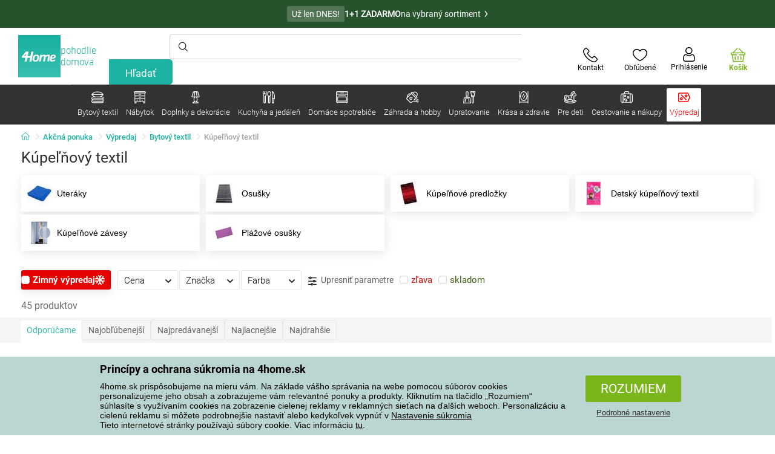

--- FILE ---
content_type: text/html; charset=utf-8
request_url: https://www.4home.sk/component/?type=CategoryPanel&id=68d60f98-163d-358f-f22a-0b6289cd82e1
body_size: 2078
content:

<div class="cat-submenu-holder" style="display: none">
    <ul class="cat-submenu">
            <li>
                <section>
                    <a href="/postelna-bielizen/">
                        <img data-src="https://cdn.4home.cz/1352cce0-b526-4b05-a8bc-712ef2782786/40x40/loznipovleceni.jpg"
                             class="late-load"
                             width="50" />
                    </a>
                    <span class="l2-info">
                        <a href="/postelna-bielizen/" class="name">
                            Posteľn&#225; bielizeň
                        </a>
                        <span class="l3categories">
<a href="/obliecky-mikroplys-a-mikroflanel/">Obliečky mikroplyš a mikroflanel</a> <a href="/bavlnene-obliecky-de-luxe/">Bavlnen&#233; obliečky De LUXE</a> <a href="/flanelove-obliecky/">Flanelov&#233; obliečky</a><a class="show-more" href="/postelna-bielizen/">Zobraziť ďalší</a>                        </span>
                    </span>
                </section>
            </li>
            <li>
                <section>
                    <a href="/deky/">
                        <img data-src="https://cdn.4home.cz/0ed2bd2f-53b2-43e2-a1d9-44e0fd15c9f2/40x40/deky.jpg"
                             class="late-load"
                             width="50" />
                    </a>
                    <span class="l2-info">
                        <a href="/deky/" class="name">
                            Deky
                        </a>
                        <span class="l3categories">
<a href="/deky-z-mikrovlakna/">Deky z mikrovl&#225;kna</a> <a href="/detske-deky/">Detsk&#233; deky</a> <a href="/fleecove-deky/">Fleecov&#233; deky</a><a class="show-more" href="/deky/">Zobraziť ďalší</a>                        </span>
                    </span>
                </section>
            </li>
            <li>
                <section>
                    <a href="/prestieradla/">
                        <img data-src="https://cdn.4home.cz/fb2fb49a-a8ac-4e0f-9b65-2b101d2dd911/40x40/prosteradla.jpg"
                             class="late-load"
                             width="50" />
                    </a>
                    <span class="l2-info">
                        <a href="/prestieradla/" class="name">
                            Prestieradl&#225;
                        </a>
                        <span class="l3categories">
<a href="/prestieradla-z-mikrovlakna/">Prestieradl&#225; z mikrovl&#225;kna</a> <a href="/jersey-prestieradla/">Jersey prestieradl&#225;</a> <a href="/frote-prestieradla/">Frot&#233; prestieradl&#225;</a><a class="show-more" href="/prestieradla/">Zobraziť ďalší</a>                        </span>
                    </span>
                </section>
            </li>
            <li>
                <section>
                    <a href="/chranice-matracov-a-toppery/">
                        <img data-src="https://cdn.4home.cz/8a7ad082-d33a-4314-9b42-83467ba2dba7/40x40/chranicematraci.jpg"
                             class="late-load"
                             width="50" />
                    </a>
                    <span class="l2-info">
                        <a href="/chranice-matracov-a-toppery/" class="name">
                            Chr&#225;niče matracov a toppery
                        </a>
                        <span class="l3categories">
<a href="/nepriepustne-chranice/">Nepriepustn&#233; chr&#225;niče</a> <a href="/chranice-matracov-x/">Chr&#225;niče matracov</a> <a href="/toppery/">Toppery</a>                        </span>
                    </span>
                </section>
            </li>
            <li>
                <section>
                    <a href="/vankuse-a-prikryvky/">
                        <img data-src="https://cdn.4home.cz/b2f64b27-0961-42f0-9c97-0687782b8183/40x40/polstareaprikryvky.jpg"
                             class="late-load"
                             width="50" />
                    </a>
                    <span class="l2-info">
                        <a href="/vankuse-a-prikryvky/" class="name">
                            Vank&#250;še a prikr&#253;vky
                        </a>
                        <span class="l3categories">
<a href="/vankuse/">Vank&#250;še</a> <a href="/zdravotne-vankuse/">Zdravotn&#233; vank&#250;še</a> <a href="/sety-prikryvok-a-vankusov/">Sety</a><a class="show-more" href="/vankuse-a-prikryvky/">Zobraziť ďalší</a>                        </span>
                    </span>
                </section>
            </li>
            <li>
                <section>
                    <a href="/prehozy-a-potahy/">
                        <img data-src="https://cdn.4home.cz/154dba1f-df83-476d-a106-c717d84b51e1/40x40/prehozy.jpg"
                             class="late-load"
                             width="50" />
                    </a>
                    <span class="l2-info">
                        <a href="/prehozy-a-potahy/" class="name">
                            Prehozy a poťahy
                        </a>
                        <span class="l3categories">
<a href="/napinacie-potahy/">Nap&#237;nacie poťahy</a> <a href="/potahy-na-stolicky/">Poťahy na stoličky</a> <a href="/prikryvky-na-postel/">Prehozy na posteľ</a><a class="show-more" href="/prehozy-a-potahy/">Zobraziť ďalší</a>                        </span>
                    </span>
                </section>
            </li>
            <li>
                <section>
                    <a href="/dekoracne-vankusiky/">
                        <img data-src="https://cdn.4home.cz/8540b472-e4b4-4f11-bfcf-8ee6934e0472/40x40/cat2722.jpg"
                             class="late-load"
                             width="50" />
                    </a>
                    <span class="l2-info">
                        <a href="/dekoracne-vankusiky/" class="name">
                            Dekoračn&#233; vank&#250;šiky
                        </a>
                        <span class="l3categories">
<a href="/obliecky-na-vankusiky/">Obliečky na vank&#250;šiky</a> <a href="/vankusiky-s-vyplnou/">Vank&#250;šiky s v&#253;plňou</a> <a href="/detske-vankusiky/">Detsk&#233; vank&#250;šiky</a>                        </span>
                    </span>
                </section>
            </li>
            <li>
                <section>
                    <a href="/zavesy-zaclony-a-rolety/">
                        <img data-src="https://cdn.4home.cz/e6a41ad9-866a-4f02-9b43-c1074fbedd7b/40x40/zavesyzaclonyarolety.jpg"
                             class="late-load"
                             width="50" />
                    </a>
                    <span class="l2-info">
                        <a href="/zavesy-zaclony-a-rolety/" class="name">
                            Z&#225;vesy, z&#225;clony a rolety
                        </a>
                        <span class="l3categories">
<a href="/zavesy/">Z&#225;vesy</a> <a href="/zaclony/">Z&#225;clony</a> <a href="/rolety/">Rolety</a><a class="show-more" href="/zavesy-zaclony-a-rolety/">Zobraziť ďalší</a>                        </span>
                    </span>
                </section>
            </li>
            <li>
                <section>
                    <a href="/kupelnovy-textil/">
                        <img data-src="https://cdn.4home.cz/aabed037-fd7b-4170-aaab-457d063cb2c8/40x40/koupelnovytextil.jpg"
                             class="late-load"
                             width="50" />
                    </a>
                    <span class="l2-info">
                        <a href="/kupelnovy-textil/" class="name">
                            K&#250;peľňov&#253; textil
                        </a>
                        <span class="l3categories">
<a href="/uteraky/">Uter&#225;ky</a> <a href="/osusky/">Osušky</a> <a href="/kupelnove-predlozky/">K&#250;peľňov&#233; predložky</a><a class="show-more" href="/kupelnovy-textil/">Zobraziť ďalší</a>                        </span>
                    </span>
                </section>
            </li>
            <li>
                <section>
                    <a href="/kuchynsky-textil/">
                        <img data-src="https://cdn.4home.cz/07e8620a-82bf-4e0c-95c3-c22403aed9cd/40x40/cat2717.jpg"
                             class="late-load"
                             width="50" />
                    </a>
                    <span class="l2-info">
                        <a href="/kuchynsky-textil/" class="name">
                            Kuchynsk&#253; textil
                        </a>
                        <span class="l3categories">
<a href="/utierky/">Utierky</a> <a href="/zastery/">Z&#225;stery</a> <a href="/obrusy/">Obrusy</a><a class="show-more" href="/kuchynsky-textil/">Zobraziť ďalší</a>                        </span>
                    </span>
                </section>
            </li>
            <li>
                <section>
                    <a href="/rohozky/">
                        <img data-src="https://cdn.4home.cz/144f13bc-a241-439a-a521-c41dec259078/40x40/rohozky.jpg"
                             class="late-load"
                             width="50" />
                    </a>
                    <span class="l2-info">
                        <a href="/rohozky/" class="name">
                            Rohožky
                        </a>
                        <span class="l3categories">
<a href="/vonkajsie-rohozky/">Vonkajšie</a> <a href="/odkvapkavace-na-topanky/">Odkvapk&#225;vače na top&#225;nky</a> <a href="/vnutorne-rohozky/">Vn&#250;torn&#233;</a>                        </span>
                    </span>
                </section>
            </li>
            <li>
                <section>
                    <a href="/barankove-mikiny/">
                        <img data-src="https://cdn.4home.cz/51bec00f-7a5b-4eab-8542-5696eeba890b/40x40/berankovemikiny.jpg"
                             class="late-load"
                             width="50" />
                    </a>
                    <span class="l2-info">
                        <a href="/barankove-mikiny/" class="name">
                            Bar&#225;nkov&#233; mikiny
                        </a>
                        <span class="l3categories">
                        </span>
                    </span>
                </section>
            </li>
            <li>
                <section>
                    <a href="/koberce/">
                        <img data-src="https://cdn.4home.cz/1cc284a9-1f17-4c91-a2ae-c30ac0b5581b/40x40/koberce.jpg"
                             class="late-load"
                             width="50" />
                    </a>
                    <span class="l2-info">
                        <a href="/koberce/" class="name">
                            Koberce
                        </a>
                        <span class="l3categories">
<a href="/kusove-koberce/">Kusov&#233; koberce</a> <a href="/naslapy-na-schody/">N&#225;šľapy na schody</a> <a href="/detske-koberce/">Detsk&#233; koberce</a><a class="show-more" href="/koberce/">Zobraziť ďalší</a>                        </span>
                    </span>
                </section>
            </li>
            <li>
                <section>
                    <a href="/galanteria/">
                        <img data-src="https://cdn.4home.cz/fd00d47a-e33b-478a-8e6f-50b157b07970/40x40/galanterie.jpg"
                             class="late-load"
                             width="50" />
                    </a>
                    <span class="l2-info">
                        <a href="/galanteria/" class="name">
                            Galant&#233;ria
                        </a>
                        <span class="l3categories">
<a href="/priadze/">Priadze</a> <a href="/pomocky-na-rucne-prace/">Pom&#244;cky na ručn&#233; pr&#225;ce</a> <a href="/sijacie-stroje-x/">Šijacie stroje</a>                        </span>
                    </span>
                </section>
            </li>
            <li>
                <section>
                    <a href="/protiroztocove-lozkoviny/">
                        <img data-src="https://cdn.4home.cz/fb4733ab-a7a8-49d5-82c9-fd7258c48e9d/40x40/protiroztocoveluzkoviny.jpg"
                             class="late-load"
                             width="50" />
                    </a>
                    <span class="l2-info">
                        <a href="/protiroztocove-lozkoviny/" class="name">
                            Protiroztočov&#233; l&#244;žkoviny
                        </a>
                        <span class="l3categories">
<a href="/protiroztocove-lozkoviny/?brand=nanospace">nanoSPACE</a><a class="show-more" href="/protiroztocove-lozkoviny/">Zobraziť ďalší</a>                        </span>
                    </span>
                </section>
            </li>
            <li>
                <section>
                    <a href="/hrejivy-baranok-z-mikrovlakna/">
                        <img data-src="https://cdn.4home.cz/a1aed63d-c11c-4c07-b5a5-9579e0230cbc/40x40/hrejivyberanekzmikrovlakna.jpg"
                             class="late-load"
                             width="50" />
                    </a>
                    <span class="l2-info">
                        <a href="/hrejivy-baranok-z-mikrovlakna/" class="name">
                            Hrejiv&#253; bar&#225;nok z mikrovl&#225;kna
                        </a>
                        <span class="l3categories">
                                    <a href="/hrejivy-baranok-z-mikrovlakna/">Jemné mikrovlákno v elegantnom prevedení.</a>
                        </span>
                    </span>
                </section>
            </li>
            <li>
                <section>
                    <a href="/vianocny-textil-1/">
                        <img data-src="https://cdn.4home.cz/8e315c5b-32f6-48b4-957d-d440ed6167b6/40x40/vantexodk.jpg"
                             class="late-load"
                             width="50" />
                    </a>
                    <span class="l2-info">
                        <a href="/vianocny-textil-1/" class="name">
                            Vianočn&#253; textil
                        </a>
                        <span class="l3categories">
<a href="/vianocny-textil-1/?brand=bellatex">Bellatex</a> <a href="/vianocny-textil-1/?brand=autronic">Autronic</a> <a href="/vianocny-textil-1/?brand=orion">Orion</a><a class="show-more" href="/vianocny-textil-1/">Zobraziť ďalší</a>                        </span>
                    </span>
                </section>
            </li>
            </ul>
</div>



--- FILE ---
content_type: text/html; charset=utf-8
request_url: https://www.4home.sk/component/?type=CategoryPanel&id=0403ad28-31ba-82a8-d4f3-daefec009e67
body_size: 2257
content:

<div class="cat-submenu-holder" style="display: none">
    <ul class="cat-submenu">
            <li>
                <section>
                    <a href="/vianocne-dekoracie-a-doplnky/">
                        <img data-src="https://cdn.4home.cz/56921283-ea1f-4766-837a-bac3bd51bf73/40x40/vanocnidekorace.jpg"
                             class="late-load"
                             width="50" />
                    </a>
                    <span class="l2-info">
                        <a href="/vianocne-dekoracie-a-doplnky/" class="name">
                            Vianočn&#233; dekor&#225;cie a doplnky
                        </a>
                        <span class="l3categories">
<a href="/dekoracie-vianocne/">Vianočn&#233; dekor&#225;cie</a> <a href="/vianocne-svietniky-a-sviecky/">Vianočn&#233; svietniky a sviečky</a> <a href="/vianocne-ozdoby2/">Vianočn&#233; ozdoby</a><a class="show-more" href="/vianocne-dekoracie-a-doplnky/">Zobraziť ďalší</a>                        </span>
                    </span>
                </section>
            </li>
            <li>
                <section>
                    <a href="/drobne-bytove-dekoracie/">
                        <img data-src="https://cdn.4home.cz/0d3607b8-6935-41c9-af20-e9b37624cbaa/40x40/drobnebytovedekorace.jpg"
                             class="late-load"
                             width="50" />
                    </a>
                    <span class="l2-info">
                        <a href="/drobne-bytove-dekoracie/" class="name">
                            Drobn&#233; bytov&#233; dekor&#225;cie
                        </a>
                        <span class="l3categories">
<a href="/lampase-a-lampiony/">Lamp&#225;še a lampi&#243;ny</a> <a href="/boxy-na-vreckovky/">Boxy na vreckovky</a> <a href="/dekoracie-na-policku/">Dekor&#225;cie na poličku</a><a class="show-more" href="/drobne-bytove-dekoracie/">Zobraziť ďalší</a>                        </span>
                    </span>
                </section>
            </li>
            <li>
                <section>
                    <a href="/umele-kvety-a-stromy/">
                        <img data-src="https://cdn.4home.cz/42bf5646-0d88-4347-b4bb-44a46231b362/40x40/umelekvetinyastromy.jpg"
                             class="late-load"
                             width="50" />
                    </a>
                    <span class="l2-info">
                        <a href="/umele-kvety-a-stromy/" class="name">
                            Umel&#233; kvety a stromy
                        </a>
                        <span class="l3categories">
<a href="/umele-kvety/">Umel&#233; kvety</a> <a href="/umele-vence/">Sez&#243;nne vence</a> <a href="/umele-stromy/">Umel&#233; stromy</a>                        </span>
                    </span>
                </section>
            </li>
            <li>
                <section>
                    <a href="/velkonocne-dekoracie/">
                        <img data-src="https://cdn.4home.cz/6e8bae72-621f-406c-90bd-b4cdc91db370/40x40/velikonocnidekorace.jpg"
                             class="late-load"
                             width="50" />
                    </a>
                    <span class="l2-info">
                        <a href="/velkonocne-dekoracie/" class="name">
                            Veľkonočn&#233; dekor&#225;cie
                        </a>
                        <span class="l3categories">
<a href="/velkonocne-dekoracie/?brand=autronic">Autronic</a> <a href="/velkonocne-dekoracie/?brand=toro">Toro</a> <a href="/velkonocne-dekoracie/?brand=altom">Altom</a><a class="show-more" href="/velkonocne-dekoracie/">Zobraziť ďalší</a>                        </span>
                    </span>
                </section>
            </li>
            <li>
                <section>
                    <a href="/svietidla/">
                        <img data-src="https://cdn.4home.cz/a05e0b62-3ca2-49b6-be22-62df1967fafe/40x40/svitidla.jpg"
                             class="late-load"
                             width="50" />
                    </a>
                    <span class="l2-info">
                        <a href="/svietidla/" class="name">
                            Svietidl&#225; a lampy
                        </a>
                        <span class="l3categories">
<a href="/zavesne-svietidla/">Z&#225;vesn&#233; svietidl&#225;</a> <a href="/stolove-lampy/">Stolov&#233; lampy</a> <a href="/stojacie-lampy/">Stojacie lampy</a><a class="show-more" href="/svietidla/">Zobraziť ďalší</a>                        </span>
                    </span>
                </section>
            </li>
            <li>
                <section>
                    <a href="/sviecky-svietniky-a-aromalampy/">
                        <img data-src="https://cdn.4home.cz/610f1e37-5a13-49f8-9ef4-bf3c5a3b1b98/40x40/svickysvicnyaaromalampy.jpg"
                             class="late-load"
                             width="50" />
                    </a>
                    <span class="l2-info">
                        <a href="/sviecky-svietniky-a-aromalampy/" class="name">
                            Sviečky, svietniky a aromalampy
                        </a>
                        <span class="l3categories">
<a href="/dekorativne-sviecky/">Dekorat&#237;vne sviečky</a> <a href="/svietniky/">Svietniky</a> <a href="/aromalampy-vonne-oleje/">Aromalampy, vonn&#233; oleje</a><a class="show-more" href="/sviecky-svietniky-a-aromalampy/">Zobraziť ďalší</a>                        </span>
                    </span>
                </section>
            </li>
            <li>
                <section>
                    <a href="/doplnky-do-kupelne/">
                        <img data-src="https://cdn.4home.cz/c93d3bee-e361-49ea-9aea-37b24bdb8bea/40x40/doplnkydokoupelny.jpg"
                             class="late-load"
                             width="50" />
                    </a>
                    <span class="l2-info">
                        <a href="/doplnky-do-kupelne/" class="name">
                            Doplnky do k&#250;peľne
                        </a>
                        <span class="l3categories">
<a href="/ostatne-kupelnove-doplnky/">Drobn&#233; k&#250;peľňov&#233; doplnky</a> <a href="/davkovace-mydla/">D&#225;vkovače mydla</a> <a href="/wc-doplnky/">WC doplnky</a><a class="show-more" href="/doplnky-do-kupelne/">Zobraziť ďalší</a>                        </span>
                    </span>
                </section>
            </li>
            <li>
                <section>
                    <a href="/dekoracne-ulozne-boxy/">
                        <img data-src="https://cdn.4home.cz/ba8bb310-a0db-4c49-808b-c5d3846d5b11/40x40/dekoracniboxy.jpg"
                             class="late-load"
                             width="50" />
                    </a>
                    <span class="l2-info">
                        <a href="/dekoracne-ulozne-boxy/" class="name">
                            Dekoračn&#233; &#250;ložn&#233; boxy
                        </a>
                        <span class="l3categories">
<a href="/dekoracne-ulozne-boxy/?brand=g21">G21</a> <a href="/dekoracne-ulozne-boxy/?brand=compactor">Compactor</a> <a href="/dekoracne-ulozne-boxy/?brand=koziol">Koziol</a><a class="show-more" href="/dekoracne-ulozne-boxy/">Zobraziť ďalší</a>                        </span>
                    </span>
                </section>
            </li>
            <li>
                <section>
                    <a href="/hodiny/">
                        <img data-src="https://cdn.4home.cz/cd13b8f5-4563-48d4-bf8c-f12ea520ac43/40x40/hodiny.jpg"
                             class="late-load"
                             width="50" />
                    </a>
                    <span class="l2-info">
                        <a href="/hodiny/" class="name">
                            Hodiny a bud&#237;ky
                        </a>
                        <span class="l3categories">
<a href="/nastenne-hodiny/">N&#225;stenn&#233; hodiny</a> <a href="/budiky/">Bud&#237;ky</a> <a href="/detske-hodiny/">Detsk&#233; hodiny</a><a class="show-more" href="/hodiny/">Zobraziť ďalší</a>                        </span>
                    </span>
                </section>
            </li>
            <li>
                <section>
                    <a href="/difuzery/">
                        <img data-src="https://cdn.4home.cz/37fa4ffb-91b8-496a-877c-3773f9d0df7a/40x40/difuzery.jpg"
                             class="late-load"
                             width="50" />
                    </a>
                    <span class="l2-info">
                        <a href="/difuzery/" class="name">
                            Dif&#250;zery
                        </a>
                        <span class="l3categories">
                                    <a href="/difuzery/">Bytové difúzéry v širokom výberu neodolateľných vôní.</a>
                        </span>
                    </span>
                </section>
            </li>
            <li>
                <section>
                    <a href="/vazy/">
                        <img data-src="https://cdn.4home.cz/f3d7c65f-afcd-4202-b291-a04dc8e23863/40x40/vazy.jpg"
                             class="late-load"
                             width="50" />
                    </a>
                    <span class="l2-info">
                        <a href="/vazy/" class="name">
                            V&#225;zy
                        </a>
                        <span class="l3categories">
<a href="/vazy-sklenene/">V&#225;zy sklenen&#233;</a> <a href="/vazy-keramicke/">V&#225;zy keramick&#233;</a>                        </span>
                    </span>
                </section>
            </li>
            <li>
                <section>
                    <a href="/fototapety-a-samolepiace-dekoracie/">
                        <img data-src="https://cdn.4home.cz/f8d9ad32-c72a-4aeb-a3ec-f042a96906ac/40x40/fototapetyasamolepicidekorace.jpg"
                             class="late-load"
                             width="50" />
                    </a>
                    <span class="l2-info">
                        <a href="/fototapety-a-samolepiace-dekoracie/" class="name">
                            Fototapety a samolepiace dekor&#225;cie
                        </a>
                        <span class="l3categories">
<a href="/samolepiace-dekoracie/">Samolepiace dekor&#225;cie</a> <a href="/samolepiace-bordury-na-stenu/">Samolepiace bord&#250;ry na stenu</a> <a href="/detske-fototapety/">Detsk&#233; fototapety</a><a class="show-more" href="/fototapety-a-samolepiace-dekoracie/">Zobraziť ďalší</a>                        </span>
                    </span>
                </section>
            </li>
            <li>
                <section>
                    <a href="/biokrby-a-krby/">
                        <img data-src="https://cdn.4home.cz/2858f8ab-0390-460e-bf5d-747d1e16c0d1/40x40/biokrbyakrby.jpg"
                             class="late-load"
                             width="50" />
                    </a>
                    <span class="l2-info">
                        <a href="/biokrby-a-krby/" class="name">
                            Biokrby a krby
                        </a>
                        <span class="l3categories">
<a href="/biokrby-a-krby-prislusenstvo/">Pr&#237;slušenstvo</a> <a href="/biokrby/">Biokrby</a>                        </span>
                    </span>
                </section>
            </li>
            <li>
                <section>
                    <a href="/jesenne-a-pietne-dekoracie/">
                        <img data-src="https://cdn.4home.cz/95ddb3be-1483-46ab-bace-86a6d05abe43/40x40/podzimniapietnidekorace.jpg"
                             class="late-load"
                             width="50" />
                    </a>
                    <span class="l2-info">
                        <a href="/jesenne-a-pietne-dekoracie/" class="name">
                            Jesenn&#233; a pietne dekor&#225;cie
                        </a>
                        <span class="l3categories">
<a href="/jesenne-dekoracie/">Jesenn&#233; dekor&#225;cie</a> <a href="/pietne-dekoracie/">Pietne dekor&#225;cie</a>                        </span>
                    </span>
                </section>
            </li>
            <li>
                <section>
                    <a href="/meteostanice-a-teplomery/">
                        <img data-src="https://cdn.4home.cz/72d05f8d-fe02-40ac-b4b3-9e3913810325/40x40/meteostaniceateplomery.jpg"
                             class="late-load"
                             width="50" />
                    </a>
                    <span class="l2-info">
                        <a href="/meteostanice-a-teplomery/" class="name">
                            Meteostanice a teplomery
                        </a>
                        <span class="l3categories">
<a href="/meteostanice/">Meteostanice</a> <a href="/teplomery/">Teplomery</a>                        </span>
                    </span>
                </section>
            </li>
            <li>
                <section>
                    <a href="/obrazy/">
                        <img data-src="https://cdn.4home.cz/2d20f378-531c-44f7-963f-abd6f79fb01a/40x40/obrazy.jpg"
                             class="late-load"
                             width="50" />
                    </a>
                    <span class="l2-info">
                        <a href="/obrazy/" class="name">
                            Obrazy
                        </a>
                        <span class="l3categories">
<a href="/obrazy/?brand=bohemiagifts">Bohemia Gifts</a> <a href="/obrazy/?brand=indecor">Indecor</a><a class="show-more" href="/obrazy/">Zobraziť ďalší</a>                        </span>
                    </span>
                </section>
            </li>
            <li>
                <section>
                    <a href="/fotoramceky/">
                        <img data-src="https://cdn.4home.cz/23e2b04d-0e91-467c-b90b-594d10dce701/40x40/fotoramecky.jpg"
                             class="late-load"
                             width="50" />
                    </a>
                    <span class="l2-info">
                        <a href="/fotoramceky/" class="name">
                            Fotor&#225;mčeky
                        </a>
                        <span class="l3categories">
<a href="/fotoramceky/?brand=hanahhome">Hanah Home</a> <a href="/fotoramceky/?brand=indecor">Indecor</a><a class="show-more" href="/fotoramceky/">Zobraziť ďalší</a>                        </span>
                    </span>
                </section>
            </li>
            <li>
                <section>
                    <a href="/party-a-gadgets/">
                        <img data-src="https://cdn.4home.cz/073a648d-5049-4a10-951a-f841db7d01bc/40x40/hryhrackyazabava.jpg"
                             class="late-load"
                             width="50" />
                    </a>
                    <span class="l2-info">
                        <a href="/party-a-gadgets/" class="name">
                            P&#225;rty a gadgets
                        </a>
                        <span class="l3categories">
<a href="/party-a-gadgets/?brand=autronic">Autronic</a> <a href="/party-a-gadgets/?brand=koziol">Koziol</a> <a href="/party-a-gadgets/?brand=orion">Orion</a><a class="show-more" href="/party-a-gadgets/">Zobraziť ďalší</a>                        </span>
                    </span>
                </section>
            </li>
            <li>
                <section>
                    <a href="/doplnky-zahradne-kvetinace-a-truhliky/">
                        <img data-src="https://cdn.4home.cz/2e8a2a5d-2160-42fc-a51d-1a5b13b1ef57/40x40/kvetinaceatruhlikyodkaz.jpg"
                             class="late-load"
                             width="50" />
                    </a>
                    <span class="l2-info">
                        <a href="/doplnky-zahradne-kvetinace-a-truhliky/" class="name">
                            Kvetin&#225;če a truhl&#237;ky
                        </a>
                        <span class="l3categories">
<a href="/doplnky-drziaky-a-stojany-na-kvetinace/">Držiaky a stojany na kvetin&#225;če</a> <a href="/doplnky-zahradne-kvetinace/">Kvetin&#225;če</a> <a href="/obaly-na-kvetinace-1/">Obaly na kvetin&#225;če</a><a class="show-more" href="/doplnky-zahradne-kvetinace-a-truhliky/">Zobraziť ďalší</a>                        </span>
                    </span>
                </section>
            </li>
            </ul>
</div>



--- FILE ---
content_type: text/html; charset=utf-8
request_url: https://www.4home.sk/component/?type=CategoryPanel&id=8156f31c-233e-b441-c245-efdea1fc71d8
body_size: 2371
content:

<div class="cat-submenu-holder" style="display: none">
    <ul class="cat-submenu">
            <li>
                <section>
                    <a href="/kvetinace-a-truhliky/">
                        <img data-src="https://cdn.4home.cz/2e8a2a5d-2160-42fc-a51d-1a5b13b1ef57/40x40/kvetinaceatruhliky.jpg"
                             class="late-load"
                             width="50" />
                    </a>
                    <span class="l2-info">
                        <a href="/kvetinace-a-truhliky/" class="name">
                            Kvetin&#225;če a truhl&#237;ky
                        </a>
                        <span class="l3categories">
<a href="/zahradne-kvetinace/">Kvetin&#225;če</a> <a href="/obaly-na-kvetinace/">Obaly na kvetin&#225;če</a> <a href="/truhliky/">Truhl&#237;ky</a><a class="show-more" href="/kvetinace-a-truhliky/">Zobraziť ďalší</a>                        </span>
                    </span>
                </section>
            </li>
            <li>
                <section>
                    <a href="/rebriky-a-schodiky/">
                        <img data-src="https://cdn.4home.cz/6e63119f-7b22-417a-8a9a-7303c68c0ac8/40x40/zebriky.jpg"
                             class="late-load"
                             width="50" />
                    </a>
                    <span class="l2-info">
                        <a href="/rebriky-a-schodiky/" class="name">
                            Rebr&#237;ky a schod&#237;ky
                        </a>
                        <span class="l3categories">
<a href="/rebriky-a-schodiky/?brand=fieldmann">Fieldmann</a> <a href="/rebriky-a-schodiky/?brand=rolser">Rolser</a> <a href="/rebriky-a-schodiky/?brand=lamart">Lamart</a><a class="show-more" href="/rebriky-a-schodiky/">Zobraziť ďalší</a>                        </span>
                    </span>
                </section>
            </li>
            <li>
                <section>
                    <a href="/zahradny-nabytok/">
                        <img data-src="https://cdn.4home.cz/3044e187-e47f-45f6-ad51-8b86ea418d58/40x40/zahradninabytek.jpg"
                             class="late-load"
                             width="50" />
                    </a>
                    <span class="l2-info">
                        <a href="/zahradny-nabytok/" class="name">
                            Z&#225;hradn&#253; n&#225;bytok
                        </a>
                        <span class="l3categories">
<a href="/zahradne-stolicky-a-lehatka/">Z&#225;hradn&#233; stoličky, leh&#225;tka a stoly</a> <a href="/altany/">Alt&#225;ny</a> <a href="/zahradne-sety/">Z&#225;hradn&#233; sety</a><a class="show-more" href="/zahradny-nabytok/">Zobraziť ďalší</a>                        </span>
                    </span>
                </section>
            </li>
            <li>
                <section>
                    <a href="/auto-moto/">
                        <img data-src="https://cdn.4home.cz/40702910-5733-4c39-a90b-ff1f2a55965e/40x40/automoto.jpg"
                             class="late-load"
                             width="50" />
                    </a>
                    <span class="l2-info">
                        <a href="/auto-moto/" class="name">
                            Auto-moto
                        </a>
                        <span class="l3categories">
<a href="/ostatne-auto-moto-doplnky/">Ostatn&#233; auto-moto doplnky</a> <a href="/autochladnicky/">Autochladničky</a> <a href="/osviezovace-vzduchu-do-auta/">Osviežovače vzduchu do auta</a>                        </span>
                    </span>
                </section>
            </li>
            <li>
                <section>
                    <a href="/dielna/">
                        <img data-src="https://cdn.4home.cz/d88bdb2c-29aa-4df9-96a8-298cf254b420/40x40/dilna.jpg"
                             class="late-load"
                             width="50" />
                    </a>
                    <span class="l2-info">
                        <a href="/dielna/" class="name">
                            Dielňa a n&#225;radie
                        </a>
                        <span class="l3categories">
<a href="/rucne-naradie/">Ručn&#233; n&#225;radie</a> <a href="/elektricke-naradie/">Elektrick&#233; n&#225;radie</a> <a href="/predlzovacie-kable-a-baterie/">Predlžovacie k&#225;ble a bat&#233;rie</a>                        </span>
                    </span>
                </section>
            </li>
            <li>
                <section>
                    <a href="/vonkajsie-osvetlenie/">
                        <img data-src="https://cdn.4home.cz/ca0ef1da-a19d-4b59-a449-c2106736dade/40x40/venkovniosvetleni.jpg"
                             class="late-load"
                             width="50" />
                    </a>
                    <span class="l2-info">
                        <a href="/vonkajsie-osvetlenie/" class="name">
                            Vonkajšie osvetlenie
                        </a>
                        <span class="l3categories">
<a href="/solarne-vonkajsie-osvetlenie/">Sol&#225;rne vonkajšie osvetlenie</a> <a href="/elektricke-vonkajsie-osvetlenie/">Elektrick&#233; vonkajšie osvetlenie</a>                        </span>
                    </span>
                </section>
            </li>
            <li>
                <section>
                    <a href="/chovatelske-potreby/">
                        <img data-src="https://cdn.4home.cz/d93ce8e5-49b4-4c8a-a852-d46c8e59c894/40x40/chovatelskepotreby.jpg"
                             class="late-load"
                             width="50" />
                    </a>
                    <span class="l2-info">
                        <a href="/chovatelske-potreby/" class="name">
                            Chovateľsk&#233; potreby
                        </a>
                        <span class="l3categories">
<a href="/pre-psov/">Pre psov</a> <a href="/pre-macky/">Pre mačky</a> <a href="/doplnky-pre-starostlivost-o-zvierata/">Doplnky pre starostlivosť o zvierat&#225;</a>                        </span>
                    </span>
                </section>
            </li>
            <li>
                <section>
                    <a href="/pomocky-do-domacnosti/">
                        <img data-src="https://cdn.4home.cz/1b6fac74-6786-4388-a078-e2d541e75fcb/40x40/pomuckydodomacnosti.jpg"
                             class="late-load"
                             width="50" />
                    </a>
                    <span class="l2-info">
                        <a href="/pomocky-do-domacnosti/" class="name">
                            Pom&#244;cky do dom&#225;cnosti
                        </a>
                        <span class="l3categories">
<a href="/pomocky-do-domacnosti/?brand=keter">Keter</a> <a href="/pomocky-do-domacnosti/?brand=fieldmann">Fieldmann</a> <a href="/pomocky-do-domacnosti/?brand=petsafe">PetSafe</a><a class="show-more" href="/pomocky-do-domacnosti/">Zobraziť ďalší</a>                        </span>
                    </span>
                </section>
            </li>
            <li>
                <section>
                    <a href="/lapace-a-odpudzovace-skodcov/">
                        <img data-src="https://cdn.4home.cz/75e0b8d7-0f3c-4b8f-a1f5-7d82e5dbf7d9/40x40/lapaceaodpuzovaceskudcu.jpg"
                             class="late-load"
                             width="50" />
                    </a>
                    <span class="l2-info">
                        <a href="/lapace-a-odpudzovace-skodcov/" class="name">
                            Lapače a odpudzovače škodcov
                        </a>
                        <span class="l3categories">
<a href="/lapace-a-odpudzovace-hmyzu/">Lapače a odpudzovače hmyzu</a> <a href="/repelentne-sviecky/">Repelentn&#233; sviečky</a> <a href="/lapace-a-odpudzovace-hlodavcov/">Lapače a odpudzovače hlodavcov</a><a class="show-more" href="/lapace-a-odpudzovace-skodcov/">Zobraziť ďalší</a>                        </span>
                    </span>
                </section>
            </li>
            <li>
                <section>
                    <a href="/zahradne-naradie-a-potreby/">
                        <img data-src="https://cdn.4home.cz/aa8940d2-ca6e-4cbb-8b1e-16fbffa8d1b0/40x40/zahradninaradi.jpg"
                             class="late-load"
                             width="50" />
                    </a>
                    <span class="l2-info">
                        <a href="/zahradne-naradie-a-potreby/" class="name">
                            Z&#225;hradn&#233; n&#225;radie a potreby
                        </a>
                        <span class="l3categories">
<a href="/ostatne-zahradne-naradie/">Ostatn&#233; z&#225;hradn&#233; n&#225;radie</a> <a href="/ostatne-zahradnicke-potreby/">Z&#225;hradn&#237;cke potreby</a> <a href="/sekery/">Sekery</a><a class="show-more" href="/zahradne-naradie-a-potreby/">Zobraziť ďalší</a>                        </span>
                    </span>
                </section>
            </li>
            <li>
                <section>
                    <a href="/ochrana-majetku/">
                        <img data-src="https://cdn.4home.cz/b002320b-eb45-430f-b533-1b548a4c1bca/40x40/ochranamajetku.jpg"
                             class="late-load"
                             width="50" />
                    </a>
                    <span class="l2-info">
                        <a href="/ochrana-majetku/" class="name">
                            Ochrana majetku
                        </a>
                        <span class="l3categories">
<a href="/trezory/">Trezory a sejfy</a> <a href="/zvonceky/">Zvončeky</a> <a href="/cylindricke-vlozky/">Cylindrick&#233; vložky</a><a class="show-more" href="/ochrana-majetku/">Zobraziť ďalší</a>                        </span>
                    </span>
                </section>
            </li>
            <li>
                <section>
                    <a href="/zahradna-technika/">
                        <img data-src="https://cdn.4home.cz/fc274c72-e6cb-4ed3-90d4-0d51ee764843/40x40/zahradnitechnika.jpg"
                             class="late-load"
                             width="50" />
                    </a>
                    <span class="l2-info">
                        <a href="/zahradna-technika/" class="name">
                            Z&#225;hradn&#225; technika
                        </a>
                        <span class="l3categories">
<a href="/retazove-pily/">Reťazov&#233; p&#237;ly</a> <a href="/tlakove-umyvacky/">Tlakov&#233; um&#253;vačky</a> <a href="/cerpadla-a-vodarne/">Čerpadl&#225; a vod&#225;rne</a><a class="show-more" href="/zahradna-technika/">Zobraziť ďalší</a>                        </span>
                    </span>
                </section>
            </li>
            <li>
                <section>
                    <a href="/zahradne-dekoracie/">
                        <img data-src="https://cdn.4home.cz/65a3fd8b-cbab-4797-8783-c73e7144c53b/40x40/zahradnidekorace.jpg"
                             class="late-load"
                             width="50" />
                    </a>
                    <span class="l2-info">
                        <a href="/zahradne-dekoracie/" class="name">
                            Z&#225;hradn&#233; dekor&#225;cie
                        </a>
                        <span class="l3categories">
<a href="/zahradne-sosky/">Z&#225;hradn&#233; sošky</a> <a href="/vtacie-budky-a-krmidla/">Vt&#225;čie b&#250;dky a kŕmidl&#225;</a> <a href="/solarne-dekoracie/">Sol&#225;rne dekor&#225;cie</a><a class="show-more" href="/zahradne-dekoracie/">Zobraziť ďalší</a>                        </span>
                    </span>
                </section>
            </li>
            <li>
                <section>
                    <a href="/grily-a-grilovanie/">
                        <img data-src="https://cdn.4home.cz/f87c4107-a44b-4bbb-8179-f5e9655ada46/40x40/grilyagrilovani.jpg"
                             class="late-load"
                             width="50" />
                    </a>
                    <span class="l2-info">
                        <a href="/grily-a-grilovanie/" class="name">
                            Grily a grilovanie
                        </a>
                        <span class="l3categories">
<a href="/prislusenstvo-ku-grilom/">Pr&#237;slušenstvo ku grilom</a> <a href="/plynove-grily/">Plynov&#233; grily</a> <a href="/grily-na-drevene-uhlie/">Grily na dreven&#233; uhlie</a><a class="show-more" href="/grily-a-grilovanie/">Zobraziť ďalší</a>                        </span>
                    </span>
                </section>
            </li>
            <li>
                <section>
                    <a href="/pareniska-a-foliovniky/">
                        <img data-src="https://cdn.4home.cz/6345b05f-130a-4a23-b8f4-2f0dc2528dac/40x40/parnikyafoliovniky.jpg"
                             class="late-load"
                             width="50" />
                    </a>
                    <span class="l2-info">
                        <a href="/pareniska-a-foliovniky/" class="name">
                            Parenisk&#225; a f&#243;liovn&#237;ky
                        </a>
                        <span class="l3categories">
<a href="/pareniska-a-foliovniky/?brand=happygreen">Happy Green</a><a class="show-more" href="/pareniska-a-foliovniky/">Zobraziť ďalší</a>                        </span>
                    </span>
                </section>
            </li>
            <li>
                <section>
                    <a href="/postove-schranky/">
                        <img data-src="https://cdn.4home.cz/86825f87-0e2f-474e-b70e-9a8a795a8d7b/40x40/postovnischranky.jpg"
                             class="late-load"
                             width="50" />
                    </a>
                    <span class="l2-info">
                        <a href="/postove-schranky/" class="name">
                            Poštov&#233; schr&#225;nky
                        </a>
                        <span class="l3categories">
                                    <a href="/postove-schranky/">Originálne i tradičné poštové schránky.</a>
                        </span>
                    </span>
                </section>
            </li>
            <li>
                <section>
                    <a href="/zahradne-plotiky-palisady-a-obruby/">
                        <img data-src="https://cdn.4home.cz/ce0510f2-e528-47ef-a0f4-302f4abcf6f6/40x40/plutky.jpg"
                             class="late-load"
                             width="50" />
                    </a>
                    <span class="l2-info">
                        <a href="/zahradne-plotiky-palisady-a-obruby/" class="name">
                            Z&#225;hradn&#233; pl&#244;tiky, palis&#225;dy a obruby
                        </a>
                        <span class="l3categories">
<a href="/zahradne-plotiky-palisady-a-obruby/?brand=aldotrade">Aldotrade</a><a class="show-more" href="/zahradne-plotiky-palisady-a-obruby/">Zobraziť ďalší</a>                        </span>
                    </span>
                </section>
            </li>
            <li>
                <section>
                    <a href="/zabava-v-zahrade/">
                        <img data-src="https://cdn.4home.cz/47efd7ce-c102-4c81-9c22-e207f64214f7/40x40/zabavanazahrade.jpg"
                             class="late-load"
                             width="50" />
                    </a>
                    <span class="l2-info">
                        <a href="/zabava-v-zahrade/" class="name">
                            Z&#225;bava v z&#225;hrade
                        </a>
                        <span class="l3categories">
<a href="/nafukovacie-lehatka-hracky-do-vody/">Nafukovacie leh&#225;tka, hračky do vody</a> <a href="/bazeny/">Baz&#233;ny</a> <a href="/detske-domky-a-stany-x/">Detsk&#233; domčeky a stany</a><a class="show-more" href="/zabava-v-zahrade/">Zobraziť ďalší</a>                        </span>
                    </span>
                </section>
            </li>
            </ul>
</div>



--- FILE ---
content_type: text/html; charset=utf-8
request_url: https://www.4home.sk/component/?type=CategoryPanel&id=6e267ccd-5ca3-0e80-2100-9b1f489434b4
body_size: 1520
content:

<div class="cat-submenu-holder" style="display: none">
    <ul class="cat-submenu">
            <li>
                <section>
                    <a href="/mopy-a-vedierka/">
                        <img data-src="https://cdn.4home.cz/69a03665-b9bd-4ea8-8099-ef443f95093b/40x40/mopyakbeliky.jpg"
                             class="late-load"
                             width="50" />
                    </a>
                    <span class="l2-info">
                        <a href="/mopy-a-vedierka/" class="name">
                            Mopy a vedierka
                        </a>
                        <span class="l3categories">
<a href="/mopy/">Mopy</a> <a href="/nahradne-hlavice-k-mopu/">N&#225;hradn&#233; hlavice k mopu</a> <a href="/vedierka/">Vedierka</a>                        </span>
                    </span>
                </section>
            </li>
            <li>
                <section>
                    <a href="/ulozne-boxy/">
                        <img data-src="https://cdn.4home.cz/8f6899ba-e898-4fe5-b156-5a1cbe5a0d54/40x40/ulozneboxy.jpg"
                             class="late-load"
                             width="50" />
                    </a>
                    <span class="l2-info">
                        <a href="/ulozne-boxy/" class="name">
                            &#218;ložn&#233; boxy
                        </a>
                        <span class="l3categories">
<a href="/ulozne-boxy/?brand=compactor">Compactor</a> <a href="/ulozne-boxy/?brand=kela">KELA</a> <a href="/ulozne-boxy/?brand=orthexgroup">Orthex Group</a><a class="show-more" href="/ulozne-boxy/">Zobraziť ďalší</a>                        </span>
                    </span>
                </section>
            </li>
            <li>
                <section>
                    <a href="/pranie-a-susenie/">
                        <img data-src="https://cdn.4home.cz/8ebe743e-d166-4746-8f46-6df0db3cbde5/40x40/praniasuseni.jpg"
                             class="late-load"
                             width="50" />
                    </a>
                    <span class="l2-info">
                        <a href="/pranie-a-susenie/" class="name">
                            Pranie a sušenie
                        </a>
                        <span class="l3categories">
<a href="/kose-na-bielizen/">Koše na bielizeň</a> <a href="/susiaky-na-bielizen/">Sušiaky na bielizeň</a> <a href="/pomocky_pre_pranie_a_susenie/">Pom&#244;cky pre pranie a sušenie</a><a class="show-more" href="/pranie-a-susenie/">Zobraziť ďalší</a>                        </span>
                    </span>
                </section>
            </li>
            <li>
                <section>
                    <a href="/odpadkove-kose/">
                        <img data-src="https://cdn.4home.cz/039e4789-fb66-474c-b9b8-e10121c7d9c9/40x40/odpadkovekose.jpg"
                             class="late-load"
                             width="50" />
                    </a>
                    <span class="l2-info">
                        <a href="/odpadkove-kose/" class="name">
                            Odpadkov&#233; koše
                        </a>
                        <span class="l3categories">
<a href="/odpadkove-kose-na-triedeny-odpad/">Odpadkov&#233; koše na trieden&#253; odpad</a> <a href="/pedalove-odpadkove-kose/">Ped&#225;lov&#233; odpadkov&#233; koše</a> <a href="/klasicke-odpadkove-kose/">Klasick&#233; odpadkov&#233; koše</a><a class="show-more" href="/odpadkove-kose/">Zobraziť ďalší</a>                        </span>
                    </span>
                </section>
            </li>
            <li>
                <section>
                    <a href="/vysavace/">
                        <img data-src="https://cdn.4home.cz/43bad931-4da2-4f7a-8d02-0b3c8aa672c1/40x40/vysavace.jpg"
                             class="late-load"
                             width="50" />
                    </a>
                    <span class="l2-info">
                        <a href="/vysavace/" class="name">
                            Vys&#225;vače
                        </a>
                        <span class="l3categories">
<a href="/akumulatorove-vysavace/">Akumul&#225;torov&#233; vys&#225;vače</a> <a href="/podlahove-vysavace/">Podlahov&#233; vys&#225;vače</a> <a href="/priemyslove-vysavace/">Priemyslov&#233; vys&#225;vače</a><a class="show-more" href="/vysavace/">Zobraziť ďalší</a>                        </span>
                    </span>
                </section>
            </li>
            <li>
                <section>
                    <a href="/zehlicky-a-zehlenie/">
                        <img data-src="https://cdn.4home.cz/6efcb67e-6c43-402e-a8c6-f0ddfc524bf3/40x40/zehlickyazehleni.jpg"
                             class="late-load"
                             width="50" />
                    </a>
                    <span class="l2-info">
                        <a href="/zehlicky-a-zehlenie/" class="name">
                            Žehličky a žehlenie
                        </a>
                        <span class="l3categories">
<a href="/zehliace-dosky/">Žehliace dosky</a> <a href="/potahy-na-zehliace-dosky/">Poťahy na žehliace dosky</a> <a href="/naparovacie-zehlicky/">Naparovacie žehličky</a><a class="show-more" href="/zehlicky-a-zehlenie/">Zobraziť ďalší</a>                        </span>
                    </span>
                </section>
            </li>
            <li>
                <section>
                    <a href="/upratovacie-pomocky/">
                        <img data-src="https://cdn.4home.cz/7a6055eb-c15c-4079-a468-77410c65b9db/40x40/uklidovepomucky.jpg"
                             class="late-load"
                             width="50" />
                    </a>
                    <span class="l2-info">
                        <a href="/upratovacie-pomocky/" class="name">
                            Upratovacie pom&#244;cky
                        </a>
                        <span class="l3categories">
<a href="/metly-a-prislusenstvo/">Metly a pr&#237;slušenstvo</a> <a href="/drobne-upratovacie-pomocky/">Drobn&#233; upratovacie pom&#244;cky</a>                        </span>
                    </span>
                </section>
            </li>
            <li>
                <section>
                    <a href="/stierky-na-okna/">
                        <img data-src="https://cdn.4home.cz/8c126366-ca4a-418b-9f36-234fa8612e7f/40x40/sterkynaokna.jpg"
                             class="late-load"
                             width="50" />
                    </a>
                    <span class="l2-info">
                        <a href="/stierky-na-okna/" class="name">
                            Stierky na okn&#225;
                        </a>
                        <span class="l3categories">
<a href="/stierky-na-okna/?brand=leifheit">Leifheit</a> <a href="/stierky-na-okna/?brand=simplehuman">Simplehuman</a> <a href="/stierky-na-okna/?brand=kela">KELA</a><a class="show-more" href="/stierky-na-okna/">Zobraziť ďalší</a>                        </span>
                    </span>
                </section>
            </li>
            <li>
                <section>
                    <a href="/upratovacie-a-cistiace-prostriedky/">
                        <img data-src="https://cdn.4home.cz/3ccf2085-7d9d-46a9-9d15-388e5b028ac2/40x40/uklidoveacisticiprostredky.jpg"
                             class="late-load"
                             width="50" />
                    </a>
                    <span class="l2-info">
                        <a href="/upratovacie-a-cistiace-prostriedky/" class="name">
                            Upratovacie a čistiace prostriedky
                        </a>
                        <span class="l3categories">
<a href="/upratovacie-a-cistiace-prostriedky/?brand=orion">Orion</a> <a href="/upratovacie-a-cistiace-prostriedky/?brand=bissell">Bissell</a> <a href="/upratovacie-a-cistiace-prostriedky/?brand=allnature">Allnature</a><a class="show-more" href="/upratovacie-a-cistiace-prostriedky/">Zobraziť ďalší</a>                        </span>
                    </span>
                </section>
            </li>
            <li>
                <section>
                    <a href="/pracie-prostredky/">
                        <img data-src="https://cdn.4home.cz/c41a50d1-b452-4f09-a139-279b7fff6522/40x40/praciprostredky.jpg"
                             class="late-load"
                             width="50" />
                    </a>
                    <span class="l2-info">
                        <a href="/pracie-prostredky/" class="name">
                            Pracie pr&#225;šky
                        </a>
                        <span class="l3categories">
<a href="/pracie-prostredky/?brand=ariel">Ariel</a><a class="show-more" href="/pracie-prostredky/">Zobraziť ďalší</a>                        </span>
                    </span>
                </section>
            </li>
            <li>
                <section>
                    <a href="/parne-cistice/">
                        <img data-src="https://cdn.4home.cz/76dcdcb2-ecda-42bd-b435-70c92471253c/40x40/parnicistice.jpg"
                             class="late-load"
                             width="50" />
                    </a>
                    <span class="l2-info">
                        <a href="/parne-cistice/" class="name">
                            Parn&#233; čističe
                        </a>
                        <span class="l3categories">
<a href="/parne-cistice/?brand=polti">Polti</a> <a href="/parne-cistice/?brand=sencor">Sencor</a> <a href="/parne-cistice/?brand=domo">Domo</a><a class="show-more" href="/parne-cistice/">Zobraziť ďalší</a>                        </span>
                    </span>
                </section>
            </li>
            <li>
                <section>
                    <a href="/prostriedky-do-umyvacky-na-riad/">
                        <img data-src="https://cdn.4home.cz/91192ca6-9ff9-436b-8a4e-1e8bbde1a568/40x40/prostredkydomycky.jpg"
                             class="late-load"
                             width="50" />
                    </a>
                    <span class="l2-info">
                        <a href="/prostriedky-do-umyvacky-na-riad/" class="name">
                            Prostriedky do um&#253;vačky, na riad
                        </a>
                        <span class="l3categories">
<a href="/prostriedky-do-umyvacky-na-riad/?brand=briochin">Briochin</a><a class="show-more" href="/prostriedky-do-umyvacky-na-riad/">Zobraziť ďalší</a>                        </span>
                    </span>
                </section>
            </li>
            </ul>
</div>



--- FILE ---
content_type: text/javascript; charset=utf-8
request_url: https://www.4home.sk/bundles/main?v=U7In-M3qQziXYyfUo_TGz3rDx0tAGjUp-YWVeG7lo381
body_size: 28720
content:
/* Minification failed. Returning unminified contents.
(2095,5-6): run-time error JS1009: Expected '}': [
(2095,8): run-time error JS1004: Expected ';'
(2095,8-9): run-time error JS1195: Expected expression: :
(2096,10): run-time error JS1004: Expected ';'
(2096,10-11): run-time error JS1195: Expected expression: :
(2097,10): run-time error JS1004: Expected ';'
(2097,10-11): run-time error JS1195: Expected expression: :
(2098,10): run-time error JS1004: Expected ';'
(2098,10-11): run-time error JS1195: Expected expression: :
(2099,1-2): run-time error JS1195: Expected expression: }
(2099,1-2): run-time error JS1002: Syntax error: }
(2319,6): run-time error JS1004: Expected ';'
(2329,35-37): run-time error JS1006: Expected ')': =>
(2329,26-34): run-time error JS1317: Unable to convert from reference to binding: async ()
(2330,35): run-time error JS1004: Expected ';'
(2331,34): run-time error JS1004: Expected ';'
(2333,10): run-time error JS1004: Expected ';'
(2333,10-11): run-time error JS1195: Expected expression: )
(2338,10): run-time error JS1004: Expected ';'
 */
/**
 * Copyright 2010 Tim Down.
 *
 * Licensed under the Apache License, Version 2.0 (the "License");
 * you may not use this file except in compliance with the License.
 * You may obtain a copy of the License at
 *
 *      http://www.apache.org/licenses/LICENSE-2.0
 *
 * Unless required by applicable law or agreed to in writing, software
 * distributed under the License is distributed on an "AS IS" BASIS,
 * WITHOUT WARRANTIES OR CONDITIONS OF ANY KIND, either express or implied.
 * See the License for the specific language governing permissions and
 * limitations under the License.
 */
var Hashtable=(function(){var p="function";var n=(typeof Array.prototype.splice==p)?function(s,r){s.splice(r,1)}:function(u,t){var s,v,r;if(t===u.length-1){u.length=t}else{s=u.slice(t+1);u.length=t;for(v=0,r=s.length;v<r;++v){u[t+v]=s[v]}}};function a(t){var r;if(typeof t=="string"){return t}else{if(typeof t.hashCode==p){r=t.hashCode();return(typeof r=="string")?r:a(r)}else{if(typeof t.toString==p){return t.toString()}else{try{return String(t)}catch(s){return Object.prototype.toString.call(t)}}}}}function g(r,s){return r.equals(s)}function e(r,s){return(typeof s.equals==p)?s.equals(r):(r===s)}function c(r){return function(s){if(s===null){throw new Error("null is not a valid "+r)}else{if(typeof s=="undefined"){throw new Error(r+" must not be undefined")}}}}var q=c("key"),l=c("value");function d(u,s,t,r){this[0]=u;this.entries=[];this.addEntry(s,t);if(r!==null){this.getEqualityFunction=function(){return r}}}var h=0,j=1,f=2;function o(r){return function(t){var s=this.entries.length,v,u=this.getEqualityFunction(t);while(s--){v=this.entries[s];if(u(t,v[0])){switch(r){case h:return true;case j:return v;case f:return[s,v[1]]}}}return false}}function k(r){return function(u){var v=u.length;for(var t=0,s=this.entries.length;t<s;++t){u[v+t]=this.entries[t][r]}}}d.prototype={getEqualityFunction:function(r){return(typeof r.equals==p)?g:e},getEntryForKey:o(j),getEntryAndIndexForKey:o(f),removeEntryForKey:function(s){var r=this.getEntryAndIndexForKey(s);if(r){n(this.entries,r[0]);return r[1]}return null},addEntry:function(r,s){this.entries[this.entries.length]=[r,s]},keys:k(0),values:k(1),getEntries:function(s){var u=s.length;for(var t=0,r=this.entries.length;t<r;++t){s[u+t]=this.entries[t].slice(0)}},containsKey:o(h),containsValue:function(s){var r=this.entries.length;while(r--){if(s===this.entries[r][1]){return true}}return false}};function m(s,t){var r=s.length,u;while(r--){u=s[r];if(t===u[0]){return r}}return null}function i(r,s){var t=r[s];return(t&&(t instanceof d))?t:null}function b(t,r){var w=this;var v=[];var u={};var x=(typeof t==p)?t:a;var s=(typeof r==p)?r:null;this.put=function(B,C){q(B);l(C);var D=x(B),E,A,z=null;E=i(u,D);if(E){A=E.getEntryForKey(B);if(A){z=A[1];A[1]=C}else{E.addEntry(B,C)}}else{E=new d(D,B,C,s);v[v.length]=E;u[D]=E}return z};this.get=function(A){q(A);var B=x(A);var C=i(u,B);if(C){var z=C.getEntryForKey(A);if(z){return z[1]}}return null};this.containsKey=function(A){q(A);var z=x(A);var B=i(u,z);return B?B.containsKey(A):false};this.containsValue=function(A){l(A);var z=v.length;while(z--){if(v[z].containsValue(A)){return true}}return false};this.clear=function(){v.length=0;u={}};this.isEmpty=function(){return !v.length};var y=function(z){return function(){var A=[],B=v.length;while(B--){v[B][z](A)}return A}};this.keys=y("keys");this.values=y("values");this.entries=y("getEntries");this.remove=function(B){q(B);var C=x(B),z,A=null;var D=i(u,C);if(D){A=D.removeEntryForKey(B);if(A!==null){if(!D.entries.length){z=m(v,C);n(v,z);delete u[C]}}}return A};this.size=function(){var A=0,z=v.length;while(z--){A+=v[z].entries.length}return A};this.each=function(C){var z=w.entries(),A=z.length,B;while(A--){B=z[A];C(B[0],B[1])}};this.putAll=function(H,C){var B=H.entries();var E,F,D,z,A=B.length;var G=(typeof C==p);while(A--){E=B[A];F=E[0];D=E[1];if(G&&(z=w.get(F))){D=C(F,z,D)}w.put(F,D)}};this.clone=function(){var z=new b(t,r);z.putAll(w);return z}}return b})();;/// <reference path="scripts.js" />

var BUBBLE_FADE_TIMEOUT = 3000;     // cas zobrazni bubliny s informaci o pridani do kosiku/oblibenych
var IsPagingProcessing = false;     // priznak probihajiciho ajaxoveho dotahovani stranky
window.lbDataLayer = window.lbDataLayer || []; // luigisbox

// Feedback functions
var SetFeedbackMessageBoxActive = function (result) {
    var feedback = $('#feedback-message .feedbackform');
    if (!$(feedback).hasClass('active')) {
        $(feedback).addClass('active');
    }
};
var SetFeedbackNewsletterBoxActive = function (result) {
    if (result.action == "redirect") {
        $('#NewsletterEmail').val(result.email);
        $('#newsletter-redirect').submit();
    }

    var feedback = $('#feedback-newsletter .newsletterform');
    if (!$(feedback).hasClass('active')) {
        $(feedback).addClass('active');
    }
};
var HomeNewsletterSuccess = function (result) {
    if (result.action == "redirect") {
        $('#NewsletterEmail').val(result.email);
        $('#newsletter-redirect').submit();
    }
};

// Naplni testovaci inputy jako ochranu pred spamboty
var SetFeedback = function () {
    var x = Math.floor((Math.random() * 1000000) + 1);
    $('#msgA').val(x);
    $('#msgB').val((x & 1) ? "success" : "error");
};

// Popup s dotazy
var ShowQuestionsPopup = function () {
    var url = $('input[name="question-ajax-url"]:hidden').val();
    var headline = $('input[name="question-headline"]:hidden').val();
    var dialog = ($('#question-modal').length > 0) ? $('#question-modal') : $('<div id="question-modal" style="display:hidden"></div>').appendTo('body');
    $.get(url, {},
        function (recommends) {
            if (recommends != "error") {
                dialog.html(recommends);
                dialog.dialog({
                    bgiframe: true,
                    modal: true,
                    width: 680,
                    height: 400
                    //title: headline
                });
            }
        }
    );
};

function UpdateCookieConsents(ad, analytics, personalization, adUserData, adPersonalization) {
    gtag('consent', 'update', {
        ad_storage: ad ? 'granted' : 'denied',
        analytics_storage: analytics ? 'granted' : 'denied',
        personalization_storage: personalization ? 'granted' : 'denied',
        functionality_storage: 'granted',
        security_storage: 'granted',
        ad_user_data: adUserData ? 'granted' : 'denied',
        ad_personalization: adPersonalization ? 'granted' : 'denied',
    });

    dataLayer.push({
        event: 'consent_update',
        consent: {
            ad_storage: ad ? 'granted' : 'denied',
            analytics_storage: analytics ? 'granted' : 'denied',
            personalization_storage: personalization ? 'granted' : 'denied',
            functionality_storage: 'granted',
            security_storage: 'granted',
            ad_user_data: adUserData ? 'granted' : 'denied',
            ad_personalization: adPersonalization ? 'granted' : 'denied',
        }
    });
}

// Zalogovani GA eventu tlacitka do kosiku pro oblibene
$('.cart-product-list a.add-to-cart').live('click', function (e) {
    var cart_add = this;
    if ($(cart_add).hasClass('disabled')) {
        return false;
    }
    dataLayer.push($(this).data('clickvalues'));

    return true;
});

// Zalogovani GA eventu odebrani z oblibenych
$('.cart-product-list a.remove.favorite').live('click', function (e) {
    favoritesGaScript($(this).data('id'), 'unlike', $(this).data('element'), '');
});

// Zalogovani GA eventu pridani do oblibenych
$('.cart-product-list a.btn-like.cart').live('click', function (e) {
    favoritesGaScript($(this).data('id'), 'like', $(this).data('element'), '');
});


// like/unlike 
function favoritesGaScript(productId, actionType, element, question) {
    if (productId != undefined && element != undefined) {
        $.ajax({
            url: '/cart/UserActionGaScript?productId=' + productId + "&actionType=" + actionType + "&element=" + element + "&question=" + question,
            type: "POST",
            success: function (data) {
                dataLayer.push(data);
            }
        });
    }
}

function isScrolledIntoView(elem) {
    if ($(elem).length === 0) return true;

    var docViewTop = $(window).scrollTop();
    var docViewBottom = docViewTop + $(window).height();

    var elemTop = $(elem).offset().top;
    var elemBottom = elemTop + $(elem).height();

    return ((elemBottom <= docViewBottom) && (elemTop >= docViewTop));
}

//Timeout - rozsireni o zapausovani / zbyvajici cas
function Timer(callback, delay) {
    var timerId, start, remaining = delay;

    this.pause = function () {
        this.clear();
        remaining -= new Date() - start;
    };

    this.resume = function () {
        start = new Date();
        timerId = window.setTimeout(callback, remaining);
    };

    this.remains = function () {
        return remaining;
    }

    this.clear = function () {
        window.clearTimeout(timerId);
    }

    this.resume();
}

function hexToRgb(hex) {
    // Expand shorthand form (e.g. "03F") to full form (e.g. "0033FF")
    var shorthandRegex = /^#?([a-f\d])([a-f\d])([a-f\d])$/i;
    hex = hex.replace(shorthandRegex, function (m, r, g, b) {
        return r + r + g + g + b + b;
    });

    var result = /^#?([a-f\d]{2})([a-f\d]{2})([a-f\d]{2})$/i.exec(hex);
    return result ? {
        r: parseInt(result[1], 16),
        g: parseInt(result[2], 16),
        b: parseInt(result[3], 16)
    } : null;
}
//zelene 4h zatrzitko
var h4col = {
    r: 36,
    g: 171,
    b: 156
}
//oranzove 4e zatrzitko
var e4col = {
    r: 227,
    g: 130,
    b: 38
}
var whiteCol = {
    r: 255,
    g: 255,
    b: 255
}
function diffContrast(front, back) {
    var colorDiff = Math.abs((back.r - front.r))
        + Math.abs((back.g - front.g))
        + Math.abs((back.b - front.b));
    var brightnessDiff = Math.abs(
        ((299 * back.r + 587 * back.r + 114 * back.b) / 1000)
        - ((299 * front.r + 587 * front.r + 114 * front.b) / 1000)
    );
    return {
        color: colorDiff,
        brightness: brightnessDiff
    }
}

function fixColorSelect(holder, colorContainer) {
    if (!$('html').hasClass('lt-ie9')) { //Regex Lookahead Bug
        var bgReg = /^rgb(a)?\((\d+),\s*(\d+),\s*(\d+)(,\s*(\d+))?\)$/i;
        $(holder).each(function () {
            var color = $(this).find(colorContainer).css('background-color');
            if (color == 'transparent') {
                var bg = {
                    r: 0,
                    g: 0,
                    b: 0,
                    a: 0
                }
            } else {
                var parts = color.match(bgReg);
                var bg = {
                    r: parts[2],
                    g: parts[3],
                    b: parts[4],
                    a: parts[6]
                }
            }
            var diff = diffContrast(whiteCol, bg)
            if (!$(this).hasClass('color-vicebarevna') && (bg.a == 0 || ((diff.color < 300) && (diff.brightness < 30)))) {
                $(this).addClass('dark');
            }
        });
    }
}

function refreshPriceInMyCart() {
    const priceElement = $(".total-vat .price");
    const cartDataElement = $('#dataCartDetail');
    if (priceElement.length == 0 || cartDataElement.length == 0) {
        //try hover cart
        const hoverCart = $("#hover-cart-data");
        if (hoverCart.length == 0) return; // shouldn't happen?
        const price = hoverCart.data("total-price").toString() || "0";
        const count = hoverCart.data('product-count');

        setPriceInMyCart(price, count);
    } else {
        let step = $("#CurrentOrderStep").val() - 1;
        if (step > 3) step = 3;
        console.log("trying to read price from step", step);
        const price = $(priceElement[step]).data("total-price").toString() || "0";
        const count = cartDataElement.data('product-count');

        setPriceInMyCart(price, count);
    }
}

function setPriceInMyCart(price, count) {
    if (price.indexOf('0') != 0 && count != 0) {
        $('#ajax-basket .bottom-text .price').show();
        $('#ajax-basket .bottom-text .symbol').show();
        $('#ajax-basket .bottom-text .price').text(price);
        $('#ajax-basket .bottom-text .default-text').hide();
    } else {
        $('#ajax-basket .bottom-text .price').hide();
        $('#ajax-basket .bottom-text .symbol').hide();
        $('#ajax-basket .bottom-text .default-text').show();
    }


    if (count != 0) {
        $('#ajax-basket .items').show();
        $('#ajax-basket .items').html(count);
    } else {
        $('#ajax-basket .items').hide();
    }
}
function GetQueryStringParams(sParam) {
    var sPageURL = window.location.search.substring(1);
    var sURLVariables = sPageURL.split('&');
    for (var i = 0; i < sURLVariables.length; i++) {
        var sParameterName = sURLVariables[i].split('=');
        if (sParameterName[0] == sParam) {
            return sParameterName[1];
        }
    }
}


function updateUrlParameter(uri, key, value) {

    var i = uri.indexOf('#');
    var hash = i === -1 ? '' : uri.substr(i);
    uri = i === -1 ? uri : uri.substr(0, i);

    var re = new RegExp("([?&])" + key + "=.*?(&|$)", "i");
    var separator = uri.indexOf('?') !== -1 ? "&" : "?";
    if (uri.match(re)) {
        uri = uri.replace(re, '$1' + key + "=" + value + '$2');
    } else {
        uri = uri + separator + key + "=" + value;
    }
    return uri + hash;  // finally append the hash as well
}

function BookmarkReturnUrl(el, copyOnly) {

    //vytvorit returnUrl bookmark (v pripade, ze v url uz neni)
    var rUrl = GetQueryStringParams('rUrl');
    if (!rUrl) {
        rUrl = encodeURIComponent(location.pathname + location.search + location.hash);
        if (copyOnly)
            return true;
    }

    //replace href element
    var target = el.getAttribute("href");
    el.href = updateUrlParameter(target, 'rUrl', rUrl);
}

//email popup
function emailPopup() {
    if ($('#email-popup').length) {
        var src = "(not set)";//gaReader.source.replace(/"/g, '\\"');
        var utm_source = GetQueryStringParams("utm_source");
        if (src == "(not set)" && utm_source != null && utm_source.length > 0)
            src = utm_source;

        $.post("/feedback/ShowPopup", { utmSource: src })
            .done(function (data) {
                if (data.Show == true) {
                    $('#popup-overlay').fadeIn(300);
                    $('#email-popup').fadeIn(300, submitPopup());
                    $('#email-popup .close').on('click', function () {
                        $('#popup-overlay').fadeOut(300);
                        $('#email-popup').fadeOut(300);
                    });
                    $(document).on('keyup', function (e) {
                        if (e.keyCode == 27) { // esc keycode
                            $('#popup-overlay').fadeOut(300);
                            $('#email-popup').fadeOut(300);
                        }
                    });
                }
            });
    }
}

function emailPopupThanks() {
    $('#email-popup .window1').fadeOut(300, function () {
        $('#email-popup .window2').fadeIn(200);
        $('#email-popup .fake-close').on('click', function () {
            $('#popup-overlay').fadeOut(300);
            $('#email-popup').fadeOut(300);
        });
    });
}

function submitPopup() {
    $('#email-popup form').on('submit', function (e) {
        e.preventDefault();
        $('#popupSubmit').hide();
        $('.popupLoaderContainer').fadeIn(100);

        $.post("/feedback/RegisterPopup", $(this).serialize())
            .done(function (data) {
                $('.popupLoaderContainer').fadeOut(100, function () {
                    $('#popupSubmit').fadeIn(100);
                });

                if (data.Success) {
                    emailPopupThanks();
                    $('#popup-error-messages').empty();
                    dataLayer.push($('PopupUAData').data('uaval'));
                    dataLayer.push($('PopupUAData').data('uaval'));
                }
                else {
                    $('#popup-error-messages').html(data.Message);

                    // je tu jen nastylovaná nějaká validace - potřeba reálně napojit
                    var container = $('#email-popup').find('.popup-error-container');
                    container.show().find('.error').show();
                    container.css('bottom', -container.height());
                }
            });
    });
}

function countdown(hour, min, sec) {
    if (sec <= 0) {
        sec = 59;
        min = min - 1;
        if (min < 0) {
            min = 59;
            hour = hour - 1;
            if (hour < 0) {
                hour = 24;
                min = 0;
                sec = 0;
            }
        }
    } else {
        sec = sec - 1;
    }

    $('#h').html(hour.toString().padStart(2, "0"));
    $('#m').html(min.toString().padStart(2, "0"));
    $('#s').html(sec.toString().padStart(2, "0"));

    setTimeout("countdown(" + hour + "," + min + "," + sec + ")", 1000);
}

function bannerCountdown(hour, min, sec) {
    if (sec <= 0) {
        sec = 59;
        min = min - 1;
        if (min < 0) {
            min = 59;
            hour = hour - 1;
            if (hour < 0) {
                hour = 0;
                min = 0;
                sec = 0;
                clearTimeout(s);
            }
        }
    } else {
        sec = sec - 1;
    }
    if (sec.toString().length == 1) {
        sec = "0" + sec;
    }
    if (min.toString().length == 1) {
        min = "0" + min;
    }
    if (hour.toString().length == 1) {
        hour = "0" + hour;
    }
    $('#banner_h').html(hour);
    $('#banner_m').html(min);
    $('#banner_s').html(sec);

    var s = setTimeout("bannerCountdown(" + hour + "," + min + "," + sec + ")", 1000);
}

function SavePosition() {
    $('#prev_position').val($(document).scrollTop());
}
function ReturnToSavedPosition() {
    window.scrollTo(0, $('#prev_position').val());
}

function displayDescriptionToggle() {
    if ($(".page-description__content p").length == 0) return;
    const p = $(".page-description__content p")[0];
    if (p.scrollWidth > p.offsetWidth) {
        $(".page-description__toggle").show();
    } else {
        $(".page-description__toggle").hide();
    }
}

function PickBestImage(element) {
    const options = $(element).attr("data-srcset").split(",").map(o => o.trim().split(" ")).sort((a, b) => a[1] - b[1]);
    const width = $(element).width();
    let useSrc = options.pop()[0]
    for (var option of options) {
        if (option[1] >= width) {
            useSrc = option[0];
            break;
        }
    }

    if ($(element).attr("src") != useSrc) $(element).attr("src", useSrc)
}

const registeredLateLoaders = new Set();
function RefreshLateload() {
    const io = new IntersectionObserver((entries) => {
        entries.forEach((entry) => {
            if (entry.intersectionRatio > 0 || entry.isIntersecting) {
                io.unobserve(entry.target);
                if ($(entry.target).attr("data-src") != undefined && ($(entry.target).attr("src") == undefined || $(entry.target).attr("src") != $(entry.target).attr("data-src"))) {
                    $(entry.target).attr("src", $(entry.target).attr("data-src"));
                    $(entry.target).on("load", function () {
                        $(entry.target).removeClass("late-load");
                        $(entry.target).addClass("late-loaded");
                    });
                }

                if ($(entry.target).attr("data-srcset") != undefined && $(entry.target).attr("src") == undefined) {
                    PickBestImage(entry.target);
                    $(window).on("resize", function () {
                        PickBestImage(entry.target);
                    });

                    $(entry.target).on("load", function () {
                        $(entry.target).removeClass("late-load");
                        $(entry.target).addClass("late-loaded");
                    });
                }
            }
        });
    });

    const lateLoad = document.querySelectorAll(".late-load");
    lateLoad.forEach((el) => {
        if (registeredLateLoaders.has(el)) return;
        registeredLateLoaders.add(el);
        io.observe(el);
    });

    if ('updateProductObserver' in window) window.updateProductObserver();
}

function gaScript() {
    var values = $('#gaHelper');
    $.ajax({
        url: '/cart/GaScript130?pageType=' + values.data('pagetype') + "&breadcrumbs=" + values.data('breadcrumbs') + "&title=" + values.data('title') + "&pathname=/search",
        type: "POST",
        success: function (gaData) {
            dataLayer.push(gaData);
        }
    });
}

var swipeboxIndex = 0;

// -------------------------------------------------------------------------------------------------
// DOCUMENT READY
// -------------------------------------------------------------------------------------------------
$(document).ready(function () {
    if ($('#main').hasClass('paged')) {
        $(document).on("scroll", SavePosition);
    }

    LoadComponents();

    if ($('.hero-card-container')) {
        $('.hero-card-container').each(function () {
            $(this).slick({
                arrows: true,
                dots: false,
                infinite: true,
                autoplay: true,
                speed: 1000,
                slidesToShow: 3,
                slidesToScroll: 1,
                responsive: [
                    {
                        breakpoint: 1249,
                        settings: {
                            slidesToShow: 2,
                        }
                    },
                    {
                        breakpoint: 767,
                        settings: {
                            slidesToShow: 1,
                        }
                    }
                ]
            });
        });
    }

    if ($('.kavarna-articles')) {
        $('.kavarna-articles').each(function () {
            $(this).slick({
                arrows: true,
                dots: false,
                infinite: true,
                slidesToShow: 3,
                slidesToScroll: 1,
                responsive: [
                    {
                        breakpoint: 1249,
                        settings: {
                            slidesToShow: 2,
                        }
                    },
                    {
                        breakpoint: 767,
                        settings: {
                            slidesToShow: 1,
                        }
                    }
                ]
            });
        });
    }

    if ($('.video-carousel')) {
        $('.video-carousel').each(function () {
            $(this).slick({
                arrows: true,
                dots: false,
                infinite: true,
                slidesToShow: 3,
                slidesToScroll: 1,
                responsive: [
                    {
                        breakpoint: 1249,
                        settings: {
                            slidesToShow: 2,
                        }
                    },
                    {
                        breakpoint: 767,
                        settings: {
                            slidesToShow: 1,
                        }
                    }
                ]
            });
        });
    }

    if ($('.collection-list--carousel')) {
        $('.collection-list--carousel').each(function () {
            $(this).slick({
                arrows: true,
                dots: false,
                infinite: true,
                slidesToShow: 4,
                slidesToScroll: 4,
                responsive: [
                    {
                        breakpoint: 1249,
                        settings: {
                            slidesToShow: 3,
                            slidesToScroll: 3,
                        }
                    },
                    {
                        breakpoint: 767,
                        settings: {
                            slidesToShow: 2,
                            slidesToScroll: 2,
                        }
                    },
                    {
                        breakpoint: 500,
                        settings: {
                            slidesToShow: 1,
                            slidesToScroll: 1,
                        }
                    }
                ]
            });
        });
    }

    if ($('.x-expandable').length) {
        // listener pro klik na zobrazení/skrytí celého textu popisu
        $('.x-expandable-content')
            .on('click', '.x-expandable-header', function () {
                $(this).next('.x-expandable-content').slideToggle();
                $(this).parent('.x-expandable').toggleClass('opened');
                $(this).find('.x-expandable--show').toggle();
                $(this).find('.x-expandable--hide').toggle();
            });
    }

    // jsSocial (inicializace a nastavení) (social icons)
    // ---------------------------------------------------------------------------------------------
    if ($('#socialShareIcons').length) {
        $('#socialShareIcons').jsSocials({
            showLabel: false,
            showCount: false,
            shareIn: "popup",
            shares: [{
                share: "facebook",
                logo: "/Content/img/ico-share-facebook.png"
            }, {
                share: "twitter",
                logo: "/Content/img/ico-share-twitter.png"
            }, {
                share: "email",
                logo: "/Content/img/ico-share-mail.png"
            }]
        });

        $('.btn-share').click(function () {
            $('#social-share').show();
            $('#social-share-overlay').show();
        });

        $('#social-share-overlay').click(function () {
            $('#social-share').hide();
            $('#social-share-overlay').hide();
        });
    }
    // end -----------------------------------------------------------------------------------------


    // Tlačítko Do oblíbených / Odebrat z oblíbených
    // ---------------------------------------------------------------------------------------------
    function updateWishlistProductsAmount() {
        $.ajax({
            url: '/cart/GetProductsOnMyWishListCount',
            success: function (data) {
                $("#ajax-favorites .items").html(data);
                var favoritesCount = parseInt(data);
                if (favoritesCount > 0) {
                    $("#ajax-favorites .items").addClass("active");
                }
                else {
                    $("#ajax-favorites .items").removeClass("active");
                }
            }
        });
    }

    $('.favorites-add').on('click', function (e) {
        favoritesGaScript($(this).data('id'), 'like', $(this).data('element'), '');
        var btn = $(this);
        $.ajax({
            url: btn.data('href'),
            type: "POST",
            success: function (data) {
                btn.css('display', 'none');
                btn.siblings('.favorites-del').css('display', 'inline-block');
                updateWishlistProductsAmount();
            }
        });
    });

    $('.favorites-del').on('click', function (e) {
        favoritesGaScript($(this).data('id'), 'unlike', $(this).data('element'), '');
        var btn = $(this);
        $.ajax({
            url: btn.data('href'),
            type: "POST",
            success: function (data) {
                btn.css('display', 'none');
                btn.siblings('.favorites-add').css('display', 'inline-block');
                updateWishlistProductsAmount();
            }
        });
    });
    // end -----------------------------------------------------------------------------------------


    // Popup odpověď na pracovní nabídku (Job offer reply)
    // ---------------------------------------------------------------------------------------------
    $('.apply-for-job').on('click', function () {
        $('.rat-popup-overall').show();
        $('.job-offer-reply-popup').show();
        return false;
    });


    $('#job-offer-reply-submit').on('click', function () {
        var $form = $('#job-offer-reply-form')[0]; // You need to use standard javascript object here
        var $formData = new FormData($form);

        $.ajax({
            url: '/Main/CareerForm',
            type: "POST",
            data: $formData,
            contentType: false,
            processData: false,
            success: function (data) {
                var $infoMessage = $('.job-offer-reply-popup #action-result-info #info-message');
                var $messageContainer = $('.job-offer-reply-popup #action-result-info');

                if (data.StatusCode == 0) {
                    $infoMessage
                        .removeClass("error-warning")
                        .addClass("success")
                        .empty()
                        .append(data.Message);
                    $messageContainer.show();
                    $('#job-offer-reply-form').find("input[type=text], input[type=file], textarea").val("");
                }
                else if (data.StatusCode == 1) {
                    $infoMessage
                        .removeClass("success")
                        .addClass("error-warning")
                        .empty()
                        .append(data.Message);
                    $messageContainer.show();
                }
                else {
                    $infoMessage.removeClass("success").addClass("error-warning").empty().append(data.Message);
                    $messageContainer.show();

                    if ($.trim($('.job-offer-reply-popup #Name').val()).length == 0) {
                        $('.job-offer-reply-popup #Name').addClass("required-border").keyup(function () {
                            $(this).removeClass("required-border")
                        });
                    }

                    if ($.trim($('.job-offer-reply-popup #Phone').val()).length != 9) {
                        $('.job-offer-reply-popup #Phone').addClass("required-border").keyup(function () {
                            $(this).removeClass("required-border")
                        });
                    }

                    if ($.trim($('.job-offer-reply-popup #Message').val()).length == 0) {
                        $('.job-offer-reply-popup #Message').addClass("required-border").keyup(function () {
                            $(this).removeClass("required-border")
                        });
                    }
                }
            }
        });
        return false;
    });
    // end -----------------------------------------------------------------------------------------

    // popis znacky / kategorie
    if ($(".page-description__content").length > 0) {
        displayDescriptionToggle();

        window.addEventListener("resize", () => {
            displayDescriptionToggle();
        });
    }


    // benefit popup - zobrazení popupu a šedého pozadí
    $('.rat-btn-close, .fakt-close-button, .rat-popup-overall').on('click', function () {
        $('.rat-popup-overall').hide();
        $('.benefit-popup, .job-offer-reply-popup').hide();
        return false;
    });

    // common login (cart is handled in order.js registerAddressBlockEvents)
    $(".common-login .partial-login-bottom .submit").off('click').on('click', function (e) {
        e.preventDefault();

        //clear server err msg
        $("#OrderLoginServerMessage").hide();

        //force validation
        if ($("#UserName").valid()
            && $("#Password").valid()) {

            var serializedForm = $(".partial-login form").serialize();

            $.ajax({
                url: $(".common-login").data("partial-login-url"),
                type: 'POST',
                data: serializedForm,
                success: function (data) {
                    if (data != "") {
                        $("#OrderLoginServerMessage").show();
                        $("#OrderLoginServerMessage").html(data);
                    } else {
                        window.location.reload();
                    }
                },
                error: function (req, status, error) {
                    //tohle se nikdy neděje btw
                    $("#OrderLoginServerMessage").show();
                    $("#OrderLoginServerMessage").html(req.responseText);
                }
            });
        }
    });

    // 10q claude
    const supportsHover = !('ontouchstart' in window);
    const productFeatures = $('.product-key-features');
    const productFeaturesWrap = $('.product-key-features-wrap');
    const productFeaturesHover = $('.product-key-features-hover');

    if (supportsHover) {
        // Desktop behavior: hover to show/hide
        productFeaturesWrap.on('mouseenter', function () {
            productFeatures.addClass('show');
        });

        // Hide when leaving both wrap and hover elements
        productFeaturesWrap.add(productFeaturesHover).on('mouseleave', function (e) {
            // Only hide if we're not moving to the other related element
            const relatedTarget = e.relatedTarget;
            if (!relatedTarget ||
                (!$.contains(productFeaturesWrap[0], relatedTarget) &&
                    !$.contains(productFeaturesHover[0], relatedTarget) &&
                    relatedTarget !== productFeaturesWrap[0] &&
                    relatedTarget !== productFeaturesHover[0])) {
                productFeatures.removeClass('show');
            }
        });
    } else {
        // Mobile behavior: tap to show, click anywhere to hide
        productFeaturesWrap.on('click', function (e) {
            e.stopPropagation();
            productFeatures.toggleClass('show');
        });

        // Click on hover element should hide and eat the event
        productFeaturesHover.on('click', function (e) {
            e.stopPropagation();
            productFeatures.removeClass('show');
        });

        // Click anywhere else hides the hover
        $(document).on('click', function () {
            productFeatures.removeClass('show');
        });
    }

    /* swipebox - video */
    $('a.img_preview, .show_gallery').click(function (f) {
        if (typeof pushSwipebox === "function") { // function pushSwipebox is declared in View
            const mediaQueryNotMobile = window.matchMedia('(min-width: 531px');

            if (mediaQueryNotMobile.matches) {
                f.preventDefault();

                var swipeboxIndex = $(this).index();
                if ($(this).hasClass('show_gallery')) {
                    swipeboxIndex = 5;
                }

                pushSwipebox(swipeboxIndex);

                //set height to thumbs overlay
                var height = 540 - 45 - 25 - 5 - $('#swipebox-title').height();
                $('#thumbs-overlay').css('height', height);
            }
        }
        else
            console.log("Warning: function pushSwipebox() is not declared in ProductDetail view.");
    });


    // load videos on desktop only
    if (shouldAutoplayVideo()) {
        $('.img_preview video').each((_, e) => e.play().catch());
    }

    // deffered image loading

    RefreshLateload();

    // cookie
    $('#agreeWithCookies').click(function () {
        $.post('/cookie/AcceptAllConsents', function (response) {
            $('.cookies-wrapper').hide();

            UpdateCookieConsents(true, true, true, true, true);
        });
    });

    $('#closeCookies').click(function () {
        $('.cookies-wrapper').hide();
    })

    /* Odpocet na Akcni zbozi HP */
    try {
        countdown($('#h').html(), $('#m').html(), $('#s').html());
    } catch (e) {

    }

    /* Odpocet action banner */
    try {
        bannerCountdown($('#banner_h').html(), $('#banner_m').html(), $('#banner_s').html());
    } catch (e) {

    }

    //email popup
    emailPopup();

    /* show/hide erotic info */
    $('.erotic-btn a').on('click', function () {
        if (!$(this).hasClass('open')) {
            $('.erotic-info').show();
            $(this).addClass('open');
        } else {
            $('.erotic-info').hide();
            $(this).removeClass('open');
        }
    });

    // cart hover
    $("#ajax-basket").on('mouseenter', function () {
        if ($("#ajax-basket").hasClass("active")) return;
        $(".hover-cart-wrapper").show();
        $("#ajax-basket").addClass('hover');
    });

    $(".hover-cart-wrapper").live('mouseleave', function () {
        $(".hover-cart-wrapper").hide();
        $("#ajax-basket").removeClass('hover');

    });

    // Scrollovací info v detailu produktu + nastavení vysku u nadrazeného elementu
    $('#content.product-detail .cart-parent').each(function () {
        resizeCartBoxToScroll();
    });
    $('.product-info').stick_in_parent({
        offset_top: 20
    });

    const cartParentObserver = new ResizeObserver((e) => {
        $('#content.product-detail .cart-parent').each(function () {
            resizeCartBoxToScroll();
        });

    });

    if ($(".products-list-wrap--collection").length > 0) {
        cartParentObserver.observe($(".products-list-wrap--collection")[0]);
    }

    $(window).on('resize', function () {
        $('#content.product-detail .cart-parent').each(function () {
            resizeCartBoxToScroll();
        });
    });


    // Odkliknutí pro temporary elementy 
    // container s `blurable` class dostane `blur` class při
    // kliku na jakýkoli jiný element
    document.addEventListener("click", (event) => {
        $(".blurable").each((i, blurable) => {
            if (!$.contains(blurable, event.target)) {
                $(blurable).addClass("blur");
            }
        });
    });

    // Aktualizace ceny v košíku při "history.back()"
    try {
        refreshPriceInMyCart();
    } catch (e) {
        console.log("Refresh cart problem: " + e);
    }

    //search input
    $('#search-box-top input[type="text"]').on('blur', function () {
        if ($(this).val() == '') $(this).val($(this).data('tooltip'));
    });
    $('#search-box-top input[type="text"]').on('focus', function () {
        if ($(this).val() == $(this).data('tooltip')) $(this).val('');
    });

    /*
    if (!isScrolledIntoView('#action-banner')) {
        var scrollTop = $(window).scrollTop();
        if (scrollTop < ($('footer').position().top - 850)) {
            setTimeout(function () {
                $('#action-banner').stop(true, true).animate({ top: parseInt(scrollTop) + 250 + 'px' }, 150);
            }, 200);
        }
    }
    */
    $('div.up').each(function () {
        $(this).children('a').removeAttr('href').css("cursor", "pointer");
        $(this).click(function () {
            $("html, body").animate({ scrollTop: "0px" }, 0);
        });
    });

    $(window).scroll(function () {
        // objevení tlačítka "nahoru"
        if ($(window).width() > 1200) {
            if ($('div.up').length > 0) {
                if ($(this).scrollTop() > 200) {
                    $('div.up').fadeIn();
                } else {
                    $('div.up').fadeOut();
                }
            }
        }
        /*
        if (!isScrolledIntoView('#action-banner')) {
            var scrollTop = $(window).scrollTop();
            if (scrollTop < ($('footer').position().top - 1050)) {
                setTimeout(function () {
                    $('#action-banner').stop(true, true).animate({ top: parseInt(scrollTop) + 250 + 'px' }, 150);
                }, 200);
            }
        }
        */
    });

    if ($('.description p img').parent('p').find('a').length > 0) {
        if ($('.description p img').parent('p').find('a').attr('href').indexOf('piktogram') != -1) {
            $('.description p img').parent('p').find('a').hide();
        }
    }

    // registrovani 'zkraslovacu'
    $('input').not('.not-icheck').iCheck();
    //$('select').not('.noselectbox').not('#InvoiceRegion').not('#DeliveryRegion').not('#Region').not('#City').not('#InvoiceCity').not('#DeliveryCity').selectbox();
    $('#moderate-orderstete-select').selectbox("detach");
    $('#moderate-cartwatch-select').selectbox("detach");

    $('select').each(function () {
        if ($(this).attr('disabled')) {
            $(this).selectbox('disable');
        }
    });

    if ($('.liker').length > 0) {
        $('.liker').click(function () {
            $(this).siblings('.iradio').find('input[type="radio"]').not('.not-icheck').iCheck('toggle');
        });
    }

    // načtení dalších výsledků, pokud byla v hashi nastavena stranka    
    if ($('#main').hasClass('paged') && window.location.hash) {
        var totalPages = parseInt($('#total_pages').val(), 10);
        var lastPage = parseInt(window.location.hash.substring(1));
        var url = $('#nextpage_url').val() + window.location.search;
        var lang = $('#search_lang').val();

        if (window.location.hash.indexOf("/") != -1) {
            var startPage = parseInt(window.location.hash.substring(1, window.location.hash.indexOf("/")));
            lastPage = parseInt(window.location.hash.substring(window.location.hash.indexOf("/") + 1));
            loadMore(url, startPage, lastPage, lang, "all_pages");
        } else {
            if (!isNaN(lastPage)) {
                loadMore(url, null, lastPage, lang, "rewrite"/*"all_pages"*/);
            }
        }

        // scchovani tlacitka pro posledni stranku
        if (lastPage + 1 > totalPages) {
            $('#loadMoreButton').hide();
            $('#buttonLoadNext').hide();
        }
        if (lastPage > 1) {
            $('#buttonLoadPrev').show();
        }
    }

    // zobrazeni prvni stranky v seznamu znacek
    $(document).find('.brands-list #A').addClass('show');
    $(document).find('.brands-list #B').addClass('show');
    $(document).find('.brands-list #C').addClass('show');

    // Smazat validacni hlasku, pokud je vybrano nejake 'Osloveni'
    $('input[name$="Salutation"]').on('ifToggled', function () {
        var name = $(this).attr('name');
        $('.field-validation-error').each(function () {
            if ($(this).attr('data-valmsg-for') == name) {
                $(this).attr('class', 'field-validation-valid');
                $(this).html('');
            }
        });
    });

    // Oslovení - check radio i při kliku na text
    $('span.salutation-item').each(function () {
        var trigger = $(this).find('span.radio');
        trigger.css('cursor', 'pointer');
        var input = $(this).find('input');
        trigger.click(function () {
            input.iCheck('checked');
        });
    });

    // Feedback 
    $('.feedbackTab').click(function () {
        $(this).animate({ left: '-51px' }, 400, function () {
            $('.feedbackContent').animate({ left: '0' }, 400);
        });
    });
    $('.feedbackContent .closeform').click(function () {
        $('.feedbackContent').animate({ left: '-322px' }, 400, function () {
            $('.feedbackTab').animate({ left: '0' }, 400);
        });
    });
    $('.feedbackContent .tab').click(function () {
        var index = $(this).index();
        $(this).siblings('.tab').removeClass('active');
        $(this).addClass('active');
        if (index == 0) {
            $('.feedbackContent .col.feedbackform').removeClass('active');
            $('.feedbackContent .col.newsletterform').addClass('active');
        } else {
            $('.feedbackContent .col.feedbackform').addClass('active');
            $('.feedbackContent .col.newsletterform').removeClass('active');
        }
    });


    // ---------------------------------------------------------------------------------------
    // Filtry
    // --------------------------------------------------------------------------------------

    // Sorting
    $('#sort-products a').click(function () {
        var sort = $(this).attr('data-sort');
        $('#sort').val(sort);
        $('#sort').removeAttr('disabled');
        if (sort == "priority") {
            $('#sort').attr('disabled', "disabled");
        }
        submitOrUpdateForm(true);
        return false;
    });

    // detail produktu photos
    productDetailPhotos();

    // ---------------------------------------------------------------------------------------
    // Novy promo banner na HP
    // --------------------------------------------------------------------------------------

    $('.home-content .promo').slick({
        dots: true,
        infinite: true,
        lazyLoad: 'progressive',
        autoplay: true,
        speed: 500,
        slidesToShow: 1,
        slidesToScroll: 1,
        appendDots: '.hp-promo-dot-slots',
        fade: true,
        customPaging: function (slider, i) {
            var name = $(slider.$slides[i]).data('name');
            return '<button>' + name + '</button>'
        }
    });



    // ---------------------------------------------------------------------------------------
    // Product - Detail
    // ---------------------------------------------------------------------------------------
    // RWD rozklik velikostnich variant
    /*
    //bile / barevne zatrzitko u barev
    if ($('.product-info .color-variant li.active a').length > 0) {
        fixColorSelect('.product-info .color-variant li.active a', '.left-color-box');
    }
    */
    // překlikávač DOTAZY/HODNOCENÍ
    $('.rq-box .switcher .switch-title').click(function () {
        if (!$(this).hasClass('active')) {
            $(this).addClass('active').siblings().removeClass('active');
            if ($(this).index() == 0) {
                $('.question-box').hide();
                $('#question-box-form').hide();
                $('.recommend-box').show();
            }
            else {
                $('.recommend-box').hide();
                if ($('#question-form').hasClass('success')) {
                    $('#question-box-form').show();
                } else {
                    $('.question-box').show();
                }
            }
        }
    });

    // podle priznaku v url otevre popup s dotazy (pro link v notifikacnim emailu)
    if (window.location.hash == "#questions") {
        ShowQuestionsPopup();
    }

    $('label .hide').hide();

    // Rebind events po ajaxovem nacteni produktu
    rebind();

    // Tlacitko 'Do kosiku'
    $('.product-info .bottom').each(function () {

        // Amount corections
        var box = this;
        var amount = $(box).find('input[name=amount]');
        var maxUnits = 99;

        // input border test
        $(amount).focusout(function () {
            var units = parseInt($(amount).val(), 10);
            if (units < 1) {
                $(amount).val(1);
            }
            if (units > maxUnits) {
                $(amount).val(maxUnits);
            }
        });
        // increase amount
        $(box).find('a.btn-plus').click(function () {
            if (!$(amount).is(':disabled')) {
                var units = parseInt($(amount).val(), 10) || 1;
                if (units < maxUnits) {
                    $(amount).val(++units);
                }
            }
            return false;
        });
        // decrase amount
        $(box).find('a.btn-minus').click(function () {
            if (!$(amount).is(':disabled')) {
                var units = parseInt($(amount).val(), 10) || 1;
                if (units > 1) {
                    $(amount).val(--units);
                }
            }
            return false;
        });


        // Tlacitko do kosiku
        $(box).parent().find('a.add-to-cart').click(function () {
            var cart_add = this;
            if ($(cart_add).hasClass('disabled')) {
                return false;
            }
            var btnClickSource = $(cart_add).data('categorylist');

            $.post($(cart_add).data('href'), { amount: $(amount).val(), src: btnClickSource }, function (response) {
                if (response.Count == -1) {
                    alert("The product failed to be added to your cart.");
                    return false;
                }

                var btn = $('#ajax-basket strong.cnt-info');
                if (!btn.hasClass('active')) {
                    btn.addClass('active');
                }

                BookmarkReturnUrl(cart_add, false);

                window.location = $(cart_add).attr('href');
                return false;
            }, "json");

            dataLayer.push($(cart_add).data('clickvalues'));

            return false;
        });
    });


    // Pridani do kosiku pro produkty ve vypisu vysledku kategorie/hledani
    $('.product-thumbnail__buy a.add-to-cart').live('click', function () {
        var cart_add = this;
        if ($(cart_add).hasClass('disabled')) {
            return false;
        }
        var btnClickSource = $(cart_add).data('categorylist');

        dataLayer.push($(cart_add).data('clickvalues'));

        $.post($(cart_add).data('href'), { amount: 1, src: btnClickSource }, function (response) {
            if (response.Count == -1) {
                alert("The product failed to be added to your cart.");
                return false;
            }

            var btn = $('#ajax-basket strong.cnt-info');
            if (!btn.hasClass('active')) {
                btn.addClass('active');
            }

            BookmarkReturnUrl(cart_add, false);

            window.location = $(cart_add).attr('href');
            return false;
        }, "json");
        return false;
    });

    // ---------------------------------------------------------------------------------------
    // Vouchery
    // --------------------------------------------------------------------------------------- 
    // prepinani mezi nekomentovanymi/vsemi produkty
    $('#chk_voucher-used').on('ifChecked', function () {
        window.location.href = $(this).data('used-url');
    });
    $('#chk_voucher-used').on('ifUnchecked', function () {
        window.location.href = $(this).data('unused-url');
    });


    // ---------------------------------------------------------------------------------------
    // Hodnoceni
    // --------------------------------------------------------------------------------------- 
    // prepinani mezi nekomentovanymi/vsemi produkty checkboxem
    $('#chk_unrecommends-only').on('ifChecked', function () {
        window.location.href = $(this).data('unrecommends-url');
    });
    $('#chk_unrecommends-only').on('ifUnchecked', function () {
        window.location.href = $(this).data('all-url');
    });

    // prepinani mezi nekomentovanymi/vsemi produkty labelem za checkboxem
    $('#chk_unrecommends-only-label').click(function () {
        var checkbox = $('#chk_unrecommends-only');
        var checkboxParent = $('#chk_unrecommends-only').parent();

        if (checkbox.is(':checked')) {
            checkbox.prop('checked', false);
            checkboxParent.removeClass('checked');
            window.location.href = checkbox.data('all-url');
        } else {
            checkbox.prop('checked', true);
            checkboxParent.addClass('checked');
            window.location.href = checkbox.data('unrecommends-url');
        }
    });

    // zaskrolovani na hodnoceny produkt dle parametru v url (pro link v emailu a v detailu)
    (function () {
        var key = 'recommend_id';
        var key_length = key.length + 2;

        var qs = window.location.search;
        if (qs.length == (key_length + 36)) {
            if (qs.substring(1, key_length - 1) === key) {
                var item = $('#recommend-item-' + qs.substring(key_length));
                if (item.length > 0) {
                    $('html, body').animate({ scrollTop: item.position().top }, 'slow');
                }
            }
        }
    })();

    // ---------------------------------------------------------------------------------------
    // Dotazy
    // ---------------------------------------------------------------------------------------    
    // zobrazeni formulare v detailu
    $('#question-box a.action-link.active').click(function () {
        $('#question-box').hide();
        $('#question-box-form').show();
        return false;
    });

    // nacteni dat do madalniho okna
    $('a.show-questions').click(function () {
        ShowQuestionsPopup();
        return false;
    });


    // ---------------------------------------------------------------------------------------
    // Feedback
    // --------------------------------------------------------------------------------------
    $('input[name="btnFeedbackSubmit"]').click(function () {
        var form = $(this).parent().find('form');
        // Set spambot protection
        SetFeedback();
        $(form).submit();
    });

    // ---------------------------------------------------------------------------------------
    // Objednavky - Muj profil
    // ---------------------------------------------------------------------------------------
    // Show detail
    $('.ordersList .detailLink a').click(function () {
        var orderId = $(this).attr('data-order_id');
        var detailId = '#order-detail-' + orderId;
        var previewId = '#order-preview-' + orderId;

        if ($(this).hasClass('open')) {
            $('.ordersList').find(detailId).show();
            $('.ordersList').find(previewId).hide();
        } else if ($(this).hasClass('close')) {
            $('.ordersList').find(previewId).show();
            $('.ordersList').find(detailId).hide();
        }
        return false;
    });


    // ---------------------------------------------------------------------------------------
    // Znacky
    // ---------------------------------------------------------------------------------------
    // Prepinani viditelnosti znacek
    $('.brands .brands-letters a').click(function () {
        // zarolovat vse
        $(this).parent().find('a.sel').removeClass('sel');
        $(this).addClass('sel');

        var letters = $(this).data('letters');
        $(this).parent().parent().find('.brands-list li.clearfix.show').removeClass('show');
        for (var i = 0; i < letters.length; i++) {
            $(document).find('#' + letters[i]).addClass('show');
        }
        return false;
    });

    // ---------------------------------------------------------------------------------------
    // Formular: Odstoupeni od smlouvy
    // ---------------------------------------------------------------------------------------

    $('#rescission .itemcheck').on('ifChecked', function () {
        $('#rescission-item-select-error').hide();
        var moneyCheck = $('#money-' + $(this).data('itemid'));
        moneyCheck.iCheck('enable');
    });

    $('#rescission .itemcheck').on('ifUnchecked', function () {
        var moneyCheck = $('#money-' + $(this).data('itemid'));
        $(moneyCheck).iCheck('checked');
        $(moneyCheck).iCheck('disable');
    });

    $('#rescission .moneycheck').on('ifChecked', function () {
        $('#rescission-product-select-error').hide();
        var exchange = $('#exchange-' + $(this).data('itemid'));
        $(exchange).hide();
    });

    $('#rescission .moneycheck').on('ifUnchecked', function () {
        var exchange = $('#exchange-' + $(this).data('itemid'));
        $(exchange).show();
    });

    $('#rescission input.newitem').on('focusout paste', function () {
        $('#rescission-contract__error--item-select').hide();
        $('#rescission-contract__error--product-change').hide();

        var newItemInput = $(this);
        var itemCode = $(this).val();
        if (itemCode != "") {
            $.ajax({
                type: 'GET',
                async: true,
                url: '/checkproduct-ajax',
                data: { catalogCode: itemCode },
                dataType: 'json',
                success: function (returnData) {
                    if (returnData.success == true) {
                        newItemInput.attr('data-exchange', 'ok').removeClass('rescission-contract__error');
                    } else {
                        $('#rescission-contract__error--product-change').show();
                        newItemInput.removeAttr('data-exchange').addClass('rescission-contract__error');
                    }
                },
                error: function (e) {
                    console.log("Call 'CheckProduct' AJAX error: " + e);
                }
            });
        } else {
            newItemInput.removeAttr('data-exchange');
        }
    });

    $('input[name="RescissionSubmit"]').click(function (e) {
        var form = $('form#rescission');
        var isOK = true;

        // Kontrola jestli je vybrany alespon jeden produkt
        $('#rescission-contract__error--item-select').hide();
        if (($(form).find('input.moneycheck:checked').length + $(form).find('input.newitem:text[value!=""]').length) <= 0) {
            $('#rescission-contract__error--item-select').show();
            return false;
        }

        // Kontrola jestli je vyplnene existujici katalogove cislo
        var wrongExchangeProducts = $('#rescission').find('input.newitem:text[value!=""]').not('[data-exchange="ok"]');
        if (wrongExchangeProducts.length > 0) {
            wrongExchangeProducts[0].focus();
            $('#rescission-contract__error--product-change').show();
            if (!newItemInput.hasClass('rescission-contract__error')) {
                newItemInput.addClass('rescission-contract__error');
            }
        }

        $('.rescission-contract__error').removeClass('rescission-contract__error');

        // Kontrola jestli je zadane cislo uctu, pokud zakaznik chce vratit penize
        // (povinné jen pro Odstoupení, u Reklamace bude volitelné)
        $('#rescission-contract__error--bank-account').hide();
        if ($(form).hasClass('rescission-contract-form--rescission')) {
            if ($(form).find('input.moneycheck:checked').length > 0) {
                // CZ cislo uctu
                if ($("#BankNumber").length) {
                    if ($("#BankNumber").val().length < 1 || $("#AccountNumber").val().length < 1)
                        isOK = false;
                }
                // IBAN cislo uctu
                else {
                    if ($("#AccountNumber").val().length < 1)
                        isOK = false;
                }

                if (isOK != true) {
                    $('#rescission-contract__error--bank-account').show();
                    $('.rescission-contract__account-number input').addClass('rescission-contract__error');
                    return false;
                } else {
                    $('.rescission-contract__account-number input').removeClass('rescission-contract__error');
                }
            }
        }

        // Kontrola, jestli je vyplněný popis závady
        // (povinné jen u reklamačního formuláře)
        $('#rescission-contract__error--complaint-notice').hide();
        if ($(form).hasClass('rescission-contract-form--complaint')) {
            if ($(form).find('input.moneycheck:checked').length > 0) {
                if ($("#ProductChangeNotice").val().trim().length < 1)
                    isOK = false;

                if (isOK != true) {
                    $('#rescission-contract__error--complaint-notice').show();
                    $('.rescission-contract__notice-input').addClass('rescission-contract__error');
                    return false;
                } else {
                    $('.rescission-contract__notice-input').removeClass('rescission-contract__error');
                }
            }
        }

        // Schovani nevybranych radku
        $.when(
            $('#contractProducts tr.productRow').each(function () {
                var refundCheckBox = $(this).find('input.moneycheck').first();
                var replaceItem = $(this).find('input.newitem').first();

                if (!$(refundCheckBox).is(':checked') && $(replaceItem).val().length < 1)
                    $(this).hide();
                else {
                    replaceItem.attr('readonly', 'readonly');
                    refundCheckBox.attr('readonly', 'readonly');
                    $('#ProductChangeNotice, #AccountNumberPrefix, #AccountNumber, #BankNumber').attr('readonly', 'readonly');
                }
            })).done(function () {

                if (isOK) {
                    e.preventDefault();
                    var dataString = $(form).serialize();
                    $.ajax({
                        type: "POST",
                        url: $(form).attr('action'),
                        data: dataString
                    });

                    $('input[name="RescissionSubmit"]').hide();

                    $('.popup--rescission-contract').show();
                    $('body').addClass('no-scroll-behind-popup');
                    $('.button--print').on('click', function () {
                        window.print();
                    });
                }
                else
                    console.log('form cannot be sent');
                return false;
            });
    });

    // Numeric inputs
    $("input.numeric").on('keyup paste', function (e) {
        // zkontrolování numerických textboxů
        if (/\D/g.test(this.value)) {
            this.value = this.value.replace(/\D/g, '');
        }
    });

    $("input.numericDash").on('keyup paste', function (e) {
        // zkontrolování numerických textboxů
        if (/[^\d-]/g.test(this.value)) {
            this.value = this.value.replace(/[^\d-]/g, '');
        }
    });

    // Phone inputs
    $("input.phone").on('keyup paste', function (e) {
        // zkontrolování numerických textboxů
        if (/[^0-9 +]+/g.test(this.value)) {
            this.value = this.value.replace(/[^0-9 +]+/g, '');
        }
    });

    //TODO: formatovat telefoni cislo po trojicich + formatovani PSC

    // hack PL validace emailu
    $("input#UserName, input#Email").on("keyup", function (e) {
        return false;
    });

    // Ajaxove strankovani (nacist dalsi)    
    $('#loadMoreButton').click(function () {
        var totalPages = parseInt($('#total_pages').val(), 10);
        var nextPage = parseInt($('#next_page').val(), 10);
        var lang = $('#search_lang').val();
        var ajaxUrl = $('#nextpage_url').val() + window.location.search;

        if (nextPage <= totalPages) {
            loadMore(ajaxUrl, null, nextPage, lang, "one_page");
        }
        if (nextPage + 1 > totalPages) {
            $('#loadMoreButton').hide();
            $('#buttonLoadNext').hide();
        }
        if (nextPage > 1) {
            $('#buttonLoadPrev').show();
        }
    });
    // Ajaxove strankovani (klasicke)
    $('#buttonLoadNext').click(function () {
        var totalPages = parseInt($('#total_pages').val(), 10);
        var nextPage = parseInt($('#next_page').val(), 10);
        var lang = $('#search_lang').val();
        var ajaxUrl = $('#nextpage_url').val() + window.location.search;

        if (nextPage <= totalPages) {
            $('#buttonLoadNext').attr('href', '#' + nextPage);
            loadMore(ajaxUrl, null, nextPage, lang, "rewrite");

            if ($('#filters').offset() != undefined && $('#filters').css('display') != 'none') {
                $('html, body').animate({
                    scrollTop: $("#filters").offset().top
                }, 0);
            } else {
                $('html, body').animate({
                    scrollTop: $('#content').offset().top
                }, 0);
            }
        }

        if (nextPage + 1 > totalPages) {
            $('#loadMoreButton').hide();
            $('#buttonLoadNext').hide();
        }

        if (nextPage > 1) {
            $('#buttonLoadPrev').show();
        }
    });
    $('#buttonLoadPrev').click(function () {
        var totalPages = parseInt($('#total_pages').val(), 10);
        var nextPage = parseInt($('#next_page').val(), 10);
        var lang = $('#search_lang').val();
        var ajaxUrl = $('#nextpage_url').val() + window.location.search;

        if (nextPage > 1) {
            $('#buttonLoadPrev').attr('href', '#' + (nextPage - 2));
            loadMore(ajaxUrl, null, (nextPage - 2), lang, "rewrite");

            if ($('#filters').offset() != undefined && $('#filters').css('display') != 'none') {
                $('html, body').animate({
                    scrollTop: $("#filters").offset().top
                }, 0);
            } else {
                $('html, body').animate({
                    scrollTop: $('#content').offset().top
                }, 0);
            }
        }

        if (nextPage <= 1) {
            $('#buttonLoadPrev').hide();
        }

        if (nextPage - 2 < totalPages) {
            $('#loadMoreButton').show();
            $('#buttonLoadNext').show();
        }

        if (nextPage == 3) {
            $('#buttonLoadPrev').hide();
        }
    });
    $('.button-number').click(function () {
        var totalPages = parseInt($('#total_pages').val(), 10);
        var nextPage = parseInt($(this).attr('href').replace("#", ""), 10);
        var lang = $('#search_lang').val();
        var ajaxUrl = $('#nextpage_url').val() + window.location.search;

        $('.button-number').removeClass('isActive');
        $(this).addClass('isActive');

        loadMore(ajaxUrl, null, nextPage, lang, "rewrite");

        // Scroll na začátek stránky při kliknutí na další stránku ve stránkování
        // hezčí verze s možností animace, nyní animace vypnutá
        if ($('#filters').offset() != undefined && $('#filters').css('display') != 'none') {
            $('html, body').animate({
                scrollTop: $("#filters").offset().top
            }, 0);
        } else {
            $('html, body').animate({
                scrollTop: $('#content').offset().top
            }, 0);
        }

        if (nextPage + 1 > totalPages) {
            $('#loadMoreButton').hide();
            $('#buttonLoadNext').hide();
        } else {
            $('#loadMoreButton').show();
            $('#buttonLoadNext').show();
        }

        if (nextPage > 1) {
            $('#buttonLoadPrev').show();
        } else {
            $('#buttonLoadPrev').hide();
        }
    });
    try {
        showButtons();
    } catch (e) {
        //TODO 
    }


    // infoblock:hover
    $('header .info-block .favorites, header .info-block .link').hover(function () {
        $(this).toggleClass('hover');
    });

    // Spinner pro pomalou registraci
    $('input[name=btnRegisterSubmit]').click(function () {
        $('#register-form').submit();
        window.setTimeout(function () {
            var error = $('span.field-validation-error').html();
            if (error == undefined || error == "") {
                $('#register_spinner').css("display", "block");
            }
        }, 2000);
    });

    // B2B kontrola ověření
    $('input[name=btnRegisterB2BSubmit]').click(function () {
        function register() {
            if (!$('#vatpayer-isVatPayer')[0].checked) {
                $('#IsVatVerified').val("False");
                $('#VatNumber').val("");
            }

            $('#register-form').submit();
            window.setTimeout(function () {
                var error = $('span.field-validation-error').html();
                if (error == undefined || error == "") {
                    $('#register_spinner').css("display", "block");
                }
            }, 2000);
        }

        if ($('#vatpayer-isVatPayer')[0].checked) {
            if ($('#IsVatVerified').val() == "True") {
                register();
            } else {
                CheckRegisterDIC();
            }
        } else {
            register();
        }
    });

    $('a[data-sug]').live('click', function () {

        //save click in sugestbox for autolearning
        if ($(this).hasClass('sug-stats')) {
            $.ajax({
                url: "/search-stats",
                type: "POST",
                data: { q: $("input.fulltext[name='q']").val(), d: $(this).data("sug") }
            });
        }

    });

    $('a[data-clickvaluesdatalayer]').on('click', function () {
        var pushData = $(this).data('clickvaluesdatalayer');
        console.log("pushData sent .." + pushData);
        dataLayer.push(pushData);
        if ($(this).hasClass("lbx")) lbDataLayer.push(pushData);
    });

    $('a[data-clickvalues]').live('click', function () {
        if (!$(this).hasClass('add-to-cart')) {
            dataLayer.push($(this).data('clickvalues'));
            window.location = $(this).attr('href');
            return false;
        }
    });

    $('a.add-to-cart.lightbox').live('click', function () {

        var href = $(this).attr('href');
        var dataHref = $(this).data('href');
        var productId = $(this).data('id');

        if (productId != undefined || productId != null) {
            $.ajax({
                url: '/cart/AddToCartGaScript?productId=' + productId + "&categoryList=Product.Detail.Lightbox" + "&eventValue=add",
                type: "POST",
                data: "",
                success: function (data) {
                    dataLayer.push(data);
                    $.post(dataHref, { amount: 1 }, function (response) {
                        if (response.Count == -1) {
                            alert("The product failed to be added to your cart.");
                            return false;
                        }

                        var btn = $('#ajax-basket strong.cnt-info');
                        if (!btn.hasClass('active')) {
                            btn.addClass('active');
                        }

                        window.location = href;
                        return false;
                    }, "json");
                    return false;
                }
            });
        }
        return false;
    });



    // ---------------------------------------------------------------------------------------------
    //  Nastavení první option v selectu Region na disabled
    // ---------------------------------------------------------------------------------------------
    if ($('#Region').length) {
        var select2Options = { width: '100%' };
        var apiUrl = '/region-result/:parentId:';

        $('#Region').select2(select2Options);
        $('#City').select2(select2Options);

        var cascadeLoading = new Select2Cascade($("#Region"), $("#City"), apiUrl, select2Options);
    }
    // end -----------------------------------------------------------------------------------------

    //validace domeny emailove adresy na inputech, ktere maji data-domaincheck, v kteremzto atributu je ID prvku, ktery se zobrazuje jako warning
    $("#main").on("focusout", "input[data-domaincheck]", function (e) {

        //todo: ukladat naposledy overenou hodnotu, at se to zbytecne na serveru nevola na kazdy focusout

        //vedlejsi efekt je trimovani emailu ;)
        $(this).val($(this).val().trim());

        //vlastni volani validace
        var i = $(this);
        var w = $($(this).data("domaincheck"));

        if ($(i).val() != "@") {
            $.ajax({
                type: 'GET', cache: false, url: '/account/IsEmailDomainValid/', data: { email: $(i).val() },
                success: function (data) {
                    if (data == '1') {
                        $(w).hide();
                        $(i).removeClass('input-validation-warning');
                    }
                    else if (data == '0') {
                        $(w).show();
                        $(i).addClass('input-validation-warning');
                    }
                    else { $(w).hide(); }  //pripad, kdy se overuje neco, co neni ani vubec validni a mel by zachytit a oznamit validator
                },
                error: function (e) {
                    console.log("Domain checking error: " + e);
                }
            });
        }
    });

    $('.slick-slider').slick('refresh');

    setTimeout(() => {
        $('.slick-slider').slick('refresh');
    }, 100);

    $('.UA #City').autocomplete({
        source: function (request, response) {
            if (request.term.length > 2) {
                $.ajax({
                    url: "/ajaxCity/",
                    type: "GET",
                    async: true,
                    data: { q: request.term },
                    dataType: "json",
                    success: function (data) {
                        response(data);
                    },
                    error: function (e) {
                        console.log("Call ajax-city ajax error: " + e);
                    }
                });
            }
            else { response(""); }
        }
    });
});

// Rebinding po ajaxovem nacteni dalsich produktu
function rebind() {
    IsPagingProcessing = false;

    // tipsy:
    if ($('a.tooltip, .icons .economy, .icons .transport, a.btn-info, .icons .spec-trans, .icons .pure-selection, .btn-like').length > 0) {
        $('a.tooltip, a.btn-info').click(function () {
            return false;
        });

        $('a.tooltip, .icons .economy, .icons .transport, a.btn-info, .icons .spec-trans, .icons .pure-selection, .btn-like').not('.favorites-del').tipsy({
            gravity: 's',
            delayIn: 500,
            delayOut: 500,
            fade: false
        });
    }

    $('[original-title].tipsy-i-icon').each(function () {
        var gravity = "s";
        var attrGravity = $(this).attr("data-tipsy-gravity");
        if (attrGravity != undefined) gravity = attrGravity;
        $(this).tipsy({
            gravity: gravity,
            delayIn: 500,
            delayOut: 500,
            fade: false,
            html: true
        });
    });

    if ($('[data-tooltip-trigger]').length > 0) {
        $('[data-tooltip-trigger]').on('click', function (e) {
            e.preventDefault();
            var $tooltipcontainer = $(this).parents('.tooltip-wrapper').find('.tooltip-container');
            $tooltipcontainer.css('top', '-' + ($tooltipcontainer.height() /*- 10*/) + 'px').stop(true, true).fadeIn(200);
        });

        $('body').on('click', function (e) {
            if (!$(e.target).hasClass('tooltip-inside') && !$(e.target).hasClass('tooltip-link-trigger')) {
                $('.tooltip-container').fadeOut(200);
            }
        });
    }

    updateVariantCount();

    $(window).resize(function () {
        updateVariantCount();
    });

    $('.product-thumbnail__color-variants').resize(function () {
        updateVariantCount();
    })

    const caruselVariantHeight = function () {
        $('.product-thumbnail__color-variants .variant').parents('.products-list--carousel').addClass("contains-color-variants");
    }

    caruselVariantHeight();

    $('.product-thumbnail__color-variants').on('mouseleave', function (e) {
        e.preventDefault();

        $(this).children('.active').removeClass('active');
        $(this).children('.canonical').addClass('active');
        const thumbnail = $(this).parents('.products-list-item').find('.product-thumbnail__photo');
        thumbnail.attr('src', $(thumbnail).data("canonical-src"));
    });

    $('.product-thumbnail__color-variants > .variant').on('mouseenter', function (e) {
        e.preventDefault();
        const thumbnail = $(this).parents('.products-list-item').find('.product-thumbnail__photo');
        if (thumbnail.data("canonical-src") == undefined) {
            thumbnail.attr("data-canonical-src", thumbnail.attr("src"));
        }

        $(this).parent().find('.active').removeClass('active');
        $(this).addClass('active');
        if ($(this).hasClass('canonical')) {
            thumbnail.attr('src', thumbnail.data("canonical-src"));
        } else {
            thumbnail.attr('src', $(this).data("preview"));
        }
    });

    let isdebug = localStorage.getItem("debugInfoEnabled") == 1;
    if (!isdebug) {
        $(".debug-info").hide();
    }
}

const breakpoints = {
    [0]: 3,
    [160]: 4,
    [210]: 6,
    [280]: 8,
}

const updateVariantCount = function () {
    $('.product-thumbnail__color-variants').each(function () {
        let useCount = 3;
        for (var key in breakpoints) {
            if ($(this).width() > key) {
                useCount = breakpoints[key];
            }
        }

        const children = $(this).children().not(".product-thumbnail__hidden-variants");
        const allowLast = children.length == useCount + 1;
        const displayedVariants = useCount + (allowLast ? 1 : 0)
        const hiddenVariants = Math.max(0, children.length - displayedVariants);
        children.each(function (index) {
            if ($(this).hasClass("active")) {
                $(this).addClass("canonical");
            }
            $(this).show();
            if (index >= displayedVariants) $(this).hide();
        });

        const counter = $(this).children(".product-thumbnail__hidden-variants");
        counter.text("+" + hiddenVariants);
        counter.hide();
        if (hiddenVariants > 0) {
            counter.show();
        }
    });

}

function shouldAutoplayVideo() {
    const isSmallScreen = window.innerWidth < 500;

    //const isConnectionSaveData = navigator.connection?.saveData === true;
    //const isConnectionCellular = navigator.connection?.type === 'cellular';

    return !(isSmallScreen);
}


// AJAX paging:
function loadMore(url, toSkip, page, lang, ajaxLoadingType) {
    if (!isNaN(page) && !IsPagingProcessing) {
        IsPagingProcessing = true;
        $.ajax({
            type: 'GET',
            async: true,
            url: url,
            data: { skip: toSkip, p: page, c: lang, ajax_loading: ajaxLoadingType },
            success: function (data) {
                if (ajaxLoadingType != "rewrite") {
                    if (window.location.hash) {
                        if (window.location.hash.indexOf("/") != -1) {
                            window.location.hash = window.location.hash.substring(0, window.location.hash.indexOf("/")) + "/" + page;
                        } else {
                            window.location.hash = window.location.hash + "/" + page;
                        }
                    } else {
                        window.location.hash = "#1/" + page;
                    }
                } else {
                    window.location.hash = page;
                }
                $('#loadMoreButton span').html($('#total_items').val() - page * $('#page_size').val());
                if (ajaxLoadingType == "one_page") {
                    $('#results').append(data);
                } else {
                    $('#results').html(data);
                }

                activePage('#' + page);

                $('#next_page').val(++page);
                IsPagingProcessing = false;

                ReturnToSavedPosition();

                rebind();
                RefreshLateload();

                var gaLevel = window.location.hash.substr(1);
                gaLevel = gaLevel[1] ? gaLevel : "0" + gaLevel;
                var gaPathname = window.location.pathname;
                var values = $('#gaHelper');
                $.ajax({
                    url: '/cart/GaScript130?pageType=' + values.data('pagetype') + "&breadcrumbs=" + values.data('breadcrumbs') + "&title=" + values.data('title') + "&pathname=" + (gaPathname + 'page' + gaLevel.replace('/', '-')),
                    type: "POST",
                    success: function (gaData) {
                        dataLayer.push(gaData);
                    }
                });

            },
            error: function (e) {
                console.log("Call loadMore ajax error: " + e);
            }
        });
    }
}

function RegisterTaxToggle() {
    let positive = $('#vatpayer-isVatPayer')[0].checked;
    $('#VatInteraction').val('True');

    if (positive) {
        $('.toggle-field').show();
        $('.check-vat-number').show();
    } else {
        $('.toggle-field').hide();
        $('.check-vat-number').hide();
    }

    $('#vatpayer-isVatPayer').valid();
}

function CancelRegisterDIC() {
    $('#IsVatVerified').val("False");
    $('#TaxNumber').removeAttr('readonly');
    $('#Company').removeAttr('readonly');
    $('.check-vat-number').show();
    $('.cancel-valid-vat').hide();
}

function CheckRegisterDIC() {
    let dic = $('#TaxNumber').val();
    $('#vatPayerPopup').show();
    $('#vatPayerPopup .result').hide();
    $('#vatPayerPopup .confirm').hide();
    $('#vatPayerPopup .cancel').show();
    $('#vatPayerPopup .progress').show();

    let ignoreFlag = false;

    $('#vatPayerPopup .cancel').on('click', function () {
        ignoreFlag = true;
    });

    $.ajax({
        url: $("#registerData").data('vat-verification'),
        type: "POST",
        data: { "vatNumber": dic },
        success: function (data) {
            if (ignoreFlag) return;
            $('#vatPayerPopup .result').show();
            $('#vatPayerPopup .progress').hide();
            $('#vatPayerPopup .result').html($('#vatPayerPopup').data("message-not-vat-payer"));
            if (data.IsError) {
                if (data.ErrorMessage) {
                    $('#vatPayerPopup .result').html(data.ErrorMessage);
                } else {
                    $('#vatPayerPopup .result').html($('#vatPayerPopup').data("message-error"));
                }
            } else {
                if (data.IsVatPayer) {
                    if (data.ViesResponse && data.ViesResponse.Vies) {
                        $('#vatPayerPopup .result').html($('#vatPayerPopup').data("message-success"));
                        let traderName = data.ViesResponse.Vies.TraderName;
                        $('#IsVatVerified').val("True");
                        $('#vatPayerPopup .confirm').show();
                        $('#vatPayerPopup .cancel').hide();
                        $('#TaxNumber').attr('readonly', 'readonly');
                        $('#Company').val(traderName.substring(0, 50));
                        $('#Company').attr('readonly', 'readonly');
                        $('.check-vat-number').hide();
                        $('#TaxNumber').val(data.ViesResponse.Vies.CountryCode + data.ViesResponse.Vies.VatNumber);
                        $('.cancel-valid-vat').show();
                    }
                }
            }
        }
    })
}

//
$(window).resize(function () {
    if ($('#popup').index() > 0 && $('#popup').is(':visible')) {
        var screenwidth = $(window).width() - 100;
        var screenheight = $(window).height() - 50;
        $('#popup img').css('max-width', screenwidth + 'px').css('max-height', screenheight + 'px');
    }
    productDetailPhotos();
});

function activePage(page) {
    if (page != "") {
        $('div.pagination a.button-number').removeClass('isActive');
        var active = $('div.pagination a.button-number[href=' + page + ']');
        active.addClass('isActive');
        showButtons();
    }
}
function showButtons() {
    if (!$('#main').hasClass('articlesPage')) {
        var activeLink = $('div.pagination a.button-number.isActive');
        var linkValue = parseInt(activeLink.attr('href').substring(1));

        var countOfPages = $('div.pagination a.button-number').length;
        if (linkValue > 5) {
            $('div.pagination span.dots.start').css("display", "inline-block");
        } else {
            $('div.pagination span.dots.start').hide();
        }
        if (linkValue >= (countOfPages - 2)) {
            $('div.pagination span.dots.end').hide();
        } else {
            $('div.pagination span.dots.end').css("display", "inline-block");
        }

        $('div.pagination a.button-number').hide();
        for (var i = (linkValue - 3); i < (linkValue + 2); i++) {
            $('div.pagination a.button-number[href=#' + i + ']').css("display", "inline-block");
        }
        //TODO nezobrazovat/skrývat - mazat a vytvářet html
    }
}

// load somponents
async function LoadComponents() {
    const promises = [];
    $('.x-component').each(function () {
        const placeholder = $(this);
        const comp = placeholder.data("component");
        const id = placeholder.data("id");
        const params = new URLSearchParams();
        params.append("type", comp);
        params.append("id", id);

        const promise = (async () => {
            const response = await fetch("/component/?" + params);
            const content = await response.text();
            placeholder[0].outerHTML = content;
        })();

        promises.push(promise);
    });

    await Promise.all(promises);
    RefreshLateload();
    NavInteractions();
}
// toggleLogin
function ToggleFloatingLogin() {
    $('.link').toggleClass('show-register');
    $('.partial-login-wrap').toggle();
    $('.info-block .link').toggleClass('isOpen');
    //$('body').toggleClass('no-mobile-scroll');
}
function setCookie(cname, cvalue, exdays) {
    var d = new Date();
    d.setTime(d.getTime() + (exdays * 24 * 60 * 60 * 1000));
    var expires = "expires=" + d.toGMTString();
    document.cookie = cname + "=" + cvalue + "; path=/; " + expires;
}

jQuery(function ($) {
    $("a[href*='youtube'], a[href*='youtu.be']").each(function () {
        if (!$(this).hasClass('not-swipebox')) { // aby se swipebox nespouštěl pro odkazy na youtube (např. homepage youtube profilu), přidáme danému odkazu class 'not-swipebox'
            $(this).swipebox({
                useCSS: true, // false will force the use of jQuery for animations
                hideBarsDelay: 3000, // 0 to always show caption and action bar
                videoMaxWidth: 600, // videos max width
                beforeOpen: function () {
                    $('.rat-popup-overall').show();
                }, // called before opening
                afterOpen: function () {
                    $('#swipebox-next').addClass('disabled');
                }, // called before opening
                afterClose: function () {
                    $('.rat-popup-overall').hide();
                    $('#swipebox-next').removeClass('disabled');
                } // called after closing
            });
        }
    });
});

function productDetailPhotos() {
    $('.promo2').each(function () {
        var _visual = $(this).find('.visual').find('img');
        var _prev = $(this).find('.btn-prev');
        var _next = $(this).find('.btn-next');
        var _list = $(this).find('.gallery ul');
        var _width = 0;
        var _element_width = 0;
        _list.find('li').each(function () {
            _width += $(this).outerWidth(true);
            _element_width = $(this).outerWidth(true);
        });
        var _margin = 0;

        _list.find('img').click(function () {
            $(this).parent().parent().parent().find('.active').removeClass('active');
            var _src = this.src;
            $(_visual).attr('src', $(this).data('detail'));
            $(this).parent().parent().addClass('active');

            swipeboxIndex = $(this).parent().parent().index();
            return false;
        });
    });
}

function move(list, margin, side) {
    if (side == 'left') {
        $(list).animate({
            marginLeft: margin
        }, 1000, function () {
        });
    } else {
        $(list).animate({
            marginTop: margin
        }, 1000, function () {
        });
    }
}

function yesno(checkboxvar, thelabel) {
    var labelvar = document.getElementById(thelabel);
    if (!checkboxvar.checked) {
        labelvar.innerHTML = $('#' + thelabel).data('nostate');
    }
    else {
        labelvar.innerHTML = $('#' + thelabel).data('yesstate');
    }
}

function updateCartParentHeight() {
    return;
    const cartParent = $(".cart-parent");
    var height = $('#content .description .holder').outerHeight(true);
    height += $('#content.product-detail .fav-share-brand').outerHeight(true);
    //height += $('#content.product-detail .products-list-wrap--collection').outerHeight(true);
    height += $('#content.product-detail .collection-test').outerHeight(true);


    if ($('body').width() >= 1349) {
        //height += $('#content.product-detail .rq-details').outerHeight();
        //height += $('#content.product-detail .rq-box').outerHeight(true);
        //height = height - $('.rq-details').outerHeight();
    }

    $(cartParent).height(height);
}
function TestScripts() { return "TestScripts"; }

;/*! URI.js v1.19.1 http://medialize.github.io/URI.js/ */
/* build contains: URI.js */
/*
 URI.js - Mutating URLs

 Version: 1.19.1

 Author: Rodney Rehm
 Web: http://medialize.github.io/URI.js/

 Licensed under
   MIT License http://www.opensource.org/licenses/mit-license

*/
(function(m,v){"object"===typeof module&&module.exports?module.exports=v(require("./punycode"),require("./IPv6"),require("./SecondLevelDomains")):"function"===typeof define&&define.amd?define(["./punycode","./IPv6","./SecondLevelDomains"],v):m.URI=v(m.punycode,m.IPv6,m.SecondLevelDomains,m)})(this,function(m,v,t,h){function d(a,b){var c=1<=arguments.length,e=2<=arguments.length;if(!(this instanceof d))return c?e?new d(a,b):new d(a):new d;if(void 0===a){if(c)throw new TypeError("undefined is not a valid argument for URI");
a="undefined"!==typeof location?location.href+"":""}if(null===a&&c)throw new TypeError("null is not a valid argument for URI");this.href(a);return void 0!==b?this.absoluteTo(b):this}function p(a){return a.replace(/([.*+?^=!:${}()|[\]\/\\])/g,"\\$1")}function u(a){return void 0===a?"Undefined":String(Object.prototype.toString.call(a)).slice(8,-1)}function k(a){return"Array"===u(a)}function C(a,b){var c={},d;if("RegExp"===u(b))c=null;else if(k(b)){var f=0;for(d=b.length;f<d;f++)c[b[f]]=!0}else c[b]=
!0;f=0;for(d=a.length;f<d;f++)if(c&&void 0!==c[a[f]]||!c&&b.test(a[f]))a.splice(f,1),d--,f--;return a}function w(a,b){var c;if(k(b)){var d=0;for(c=b.length;d<c;d++)if(!w(a,b[d]))return!1;return!0}var f=u(b);d=0;for(c=a.length;d<c;d++)if("RegExp"===f){if("string"===typeof a[d]&&a[d].match(b))return!0}else if(a[d]===b)return!0;return!1}function D(a,b){if(!k(a)||!k(b)||a.length!==b.length)return!1;a.sort();b.sort();for(var c=0,d=a.length;c<d;c++)if(a[c]!==b[c])return!1;return!0}function z(a){return a.replace(/^\/+|\/+$/g,
"")}function F(a){return escape(a)}function A(a){return encodeURIComponent(a).replace(/[!'()*]/g,F).replace(/\*/g,"%2A")}function x(a){return function(b,c){if(void 0===b)return this._parts[a]||"";this._parts[a]=b||null;this.build(!c);return this}}function E(a,b){return function(c,d){if(void 0===c)return this._parts[a]||"";null!==c&&(c+="",c.charAt(0)===b&&(c=c.substring(1)));this._parts[a]=c;this.build(!d);return this}}var G=h&&h.URI;d.version="1.19.1";var g=d.prototype,l=Object.prototype.hasOwnProperty;
d._parts=function(){return{protocol:null,username:null,password:null,hostname:null,urn:null,port:null,path:null,query:null,fragment:null,preventInvalidHostname:d.preventInvalidHostname,duplicateQueryParameters:d.duplicateQueryParameters,escapeQuerySpace:d.escapeQuerySpace}};d.preventInvalidHostname=!1;d.duplicateQueryParameters=!1;d.escapeQuerySpace=!0;d.protocol_expression=/^[a-z][a-z0-9.+-]*$/i;d.idn_expression=/[^a-z0-9\._-]/i;d.punycode_expression=/(xn--)/i;d.ip4_expression=/^\d{1,3}\.\d{1,3}\.\d{1,3}\.\d{1,3}$/;
d.ip6_expression=/^\s*((([0-9A-Fa-f]{1,4}:){7}([0-9A-Fa-f]{1,4}|:))|(([0-9A-Fa-f]{1,4}:){6}(:[0-9A-Fa-f]{1,4}|((25[0-5]|2[0-4]\d|1\d\d|[1-9]?\d)(\.(25[0-5]|2[0-4]\d|1\d\d|[1-9]?\d)){3})|:))|(([0-9A-Fa-f]{1,4}:){5}(((:[0-9A-Fa-f]{1,4}){1,2})|:((25[0-5]|2[0-4]\d|1\d\d|[1-9]?\d)(\.(25[0-5]|2[0-4]\d|1\d\d|[1-9]?\d)){3})|:))|(([0-9A-Fa-f]{1,4}:){4}(((:[0-9A-Fa-f]{1,4}){1,3})|((:[0-9A-Fa-f]{1,4})?:((25[0-5]|2[0-4]\d|1\d\d|[1-9]?\d)(\.(25[0-5]|2[0-4]\d|1\d\d|[1-9]?\d)){3}))|:))|(([0-9A-Fa-f]{1,4}:){3}(((:[0-9A-Fa-f]{1,4}){1,4})|((:[0-9A-Fa-f]{1,4}){0,2}:((25[0-5]|2[0-4]\d|1\d\d|[1-9]?\d)(\.(25[0-5]|2[0-4]\d|1\d\d|[1-9]?\d)){3}))|:))|(([0-9A-Fa-f]{1,4}:){2}(((:[0-9A-Fa-f]{1,4}){1,5})|((:[0-9A-Fa-f]{1,4}){0,3}:((25[0-5]|2[0-4]\d|1\d\d|[1-9]?\d)(\.(25[0-5]|2[0-4]\d|1\d\d|[1-9]?\d)){3}))|:))|(([0-9A-Fa-f]{1,4}:){1}(((:[0-9A-Fa-f]{1,4}){1,6})|((:[0-9A-Fa-f]{1,4}){0,4}:((25[0-5]|2[0-4]\d|1\d\d|[1-9]?\d)(\.(25[0-5]|2[0-4]\d|1\d\d|[1-9]?\d)){3}))|:))|(:(((:[0-9A-Fa-f]{1,4}){1,7})|((:[0-9A-Fa-f]{1,4}){0,5}:((25[0-5]|2[0-4]\d|1\d\d|[1-9]?\d)(\.(25[0-5]|2[0-4]\d|1\d\d|[1-9]?\d)){3}))|:)))(%.+)?\s*$/;
d.find_uri_expression=/\b((?:[a-z][\w-]+:(?:\/{1,3}|[a-z0-9%])|www\d{0,3}[.]|[a-z0-9.\-]+[.][a-z]{2,4}\/)(?:[^\s()<>]+|\(([^\s()<>]+|(\([^\s()<>]+\)))*\))+(?:\(([^\s()<>]+|(\([^\s()<>]+\)))*\)|[^\s`!()\[\]{};:'".,<>?\u00ab\u00bb\u201c\u201d\u2018\u2019]))/ig;d.findUri={start:/\b(?:([a-z][a-z0-9.+-]*:\/\/)|www\.)/gi,end:/[\s\r\n]|$/,trim:/[`!()\[\]{};:'".,<>?\u00ab\u00bb\u201c\u201d\u201e\u2018\u2019]+$/,parens:/(\([^\)]*\)|\[[^\]]*\]|\{[^}]*\}|<[^>]*>)/g};d.defaultPorts={http:"80",https:"443",ftp:"21",
gopher:"70",ws:"80",wss:"443"};d.hostProtocols=["http","https"];d.invalid_hostname_characters=/[^a-zA-Z0-9\.\-:_]/;d.domAttributes={a:"href",blockquote:"cite",link:"href",base:"href",script:"src",form:"action",img:"src",area:"href",iframe:"src",embed:"src",source:"src",track:"src",input:"src",audio:"src",video:"src"};d.getDomAttribute=function(a){if(a&&a.nodeName){var b=a.nodeName.toLowerCase();if("input"!==b||"image"===a.type)return d.domAttributes[b]}};d.encode=A;d.decode=decodeURIComponent;d.iso8859=
function(){d.encode=escape;d.decode=unescape};d.unicode=function(){d.encode=A;d.decode=decodeURIComponent};d.characters={pathname:{encode:{expression:/%(24|26|2B|2C|3B|3D|3A|40)/ig,map:{"%24":"$","%26":"&","%2B":"+","%2C":",","%3B":";","%3D":"=","%3A":":","%40":"@"}},decode:{expression:/[\/\?#]/g,map:{"/":"%2F","?":"%3F","#":"%23"}}},reserved:{encode:{expression:/%(21|23|24|26|27|28|29|2A|2B|2C|2F|3A|3B|3D|3F|40|5B|5D)/ig,map:{"%3A":":","%2F":"/","%3F":"?","%23":"#","%5B":"[","%5D":"]","%40":"@",
"%21":"!","%24":"$","%26":"&","%27":"'","%28":"(","%29":")","%2A":"*","%2B":"+","%2C":",","%3B":";","%3D":"="}}},urnpath:{encode:{expression:/%(21|24|27|28|29|2A|2B|2C|3B|3D|40)/ig,map:{"%21":"!","%24":"$","%27":"'","%28":"(","%29":")","%2A":"*","%2B":"+","%2C":",","%3B":";","%3D":"=","%40":"@"}},decode:{expression:/[\/\?#:]/g,map:{"/":"%2F","?":"%3F","#":"%23",":":"%3A"}}}};d.encodeQuery=function(a,b){var c=d.encode(a+"");void 0===b&&(b=d.escapeQuerySpace);return b?c.replace(/%20/g,"+"):c};d.decodeQuery=
function(a,b){a+="";void 0===b&&(b=d.escapeQuerySpace);try{return d.decode(b?a.replace(/\+/g,"%20"):a)}catch(c){return a}};var r={encode:"encode",decode:"decode"},y,B=function(a,b){return function(c){try{return d[b](c+"").replace(d.characters[a][b].expression,function(c){return d.characters[a][b].map[c]})}catch(e){return c}}};for(y in r)d[y+"PathSegment"]=B("pathname",r[y]),d[y+"UrnPathSegment"]=B("urnpath",r[y]);r=function(a,b,c){return function(e){var f=c?function(a){return d[b](d[c](a))}:d[b];
e=(e+"").split(a);for(var g=0,n=e.length;g<n;g++)e[g]=f(e[g]);return e.join(a)}};d.decodePath=r("/","decodePathSegment");d.decodeUrnPath=r(":","decodeUrnPathSegment");d.recodePath=r("/","encodePathSegment","decode");d.recodeUrnPath=r(":","encodeUrnPathSegment","decode");d.encodeReserved=B("reserved","encode");d.parse=function(a,b){b||(b={preventInvalidHostname:d.preventInvalidHostname});var c=a.indexOf("#");-1<c&&(b.fragment=a.substring(c+1)||null,a=a.substring(0,c));c=a.indexOf("?");-1<c&&(b.query=
a.substring(c+1)||null,a=a.substring(0,c));"//"===a.substring(0,2)?(b.protocol=null,a=a.substring(2),a=d.parseAuthority(a,b)):(c=a.indexOf(":"),-1<c&&(b.protocol=a.substring(0,c)||null,b.protocol&&!b.protocol.match(d.protocol_expression)?b.protocol=void 0:"//"===a.substring(c+1,c+3)?(a=a.substring(c+3),a=d.parseAuthority(a,b)):(a=a.substring(c+1),b.urn=!0)));b.path=a;return b};d.parseHost=function(a,b){a||(a="");a=a.replace(/\\/g,"/");var c=a.indexOf("/");-1===c&&(c=a.length);if("["===a.charAt(0)){var e=
a.indexOf("]");b.hostname=a.substring(1,e)||null;b.port=a.substring(e+2,c)||null;"/"===b.port&&(b.port=null)}else{var f=a.indexOf(":");e=a.indexOf("/");f=a.indexOf(":",f+1);-1!==f&&(-1===e||f<e)?(b.hostname=a.substring(0,c)||null,b.port=null):(e=a.substring(0,c).split(":"),b.hostname=e[0]||null,b.port=e[1]||null)}b.hostname&&"/"!==a.substring(c).charAt(0)&&(c++,a="/"+a);b.preventInvalidHostname&&d.ensureValidHostname(b.hostname,b.protocol);b.port&&d.ensureValidPort(b.port);return a.substring(c)||
"/"};d.parseAuthority=function(a,b){a=d.parseUserinfo(a,b);return d.parseHost(a,b)};d.parseUserinfo=function(a,b){var c=a.indexOf("/"),e=a.lastIndexOf("@",-1<c?c:a.length-1);-1<e&&(-1===c||e<c)?(c=a.substring(0,e).split(":"),b.username=c[0]?d.decode(c[0]):null,c.shift(),b.password=c[0]?d.decode(c.join(":")):null,a=a.substring(e+1)):(b.username=null,b.password=null);return a};d.parseQuery=function(a,b){if(!a)return{};a=a.replace(/&+/g,"&").replace(/^\?*&*|&+$/g,"");if(!a)return{};for(var c={},e=a.split("&"),
f=e.length,g,n,k=0;k<f;k++)if(g=e[k].split("="),n=d.decodeQuery(g.shift(),b),g=g.length?d.decodeQuery(g.join("="),b):null,l.call(c,n)){if("string"===typeof c[n]||null===c[n])c[n]=[c[n]];c[n].push(g)}else c[n]=g;return c};d.build=function(a){var b="";a.protocol&&(b+=a.protocol+":");a.urn||!b&&!a.hostname||(b+="//");b+=d.buildAuthority(a)||"";"string"===typeof a.path&&("/"!==a.path.charAt(0)&&"string"===typeof a.hostname&&(b+="/"),b+=a.path);"string"===typeof a.query&&a.query&&(b+="?"+a.query);"string"===
typeof a.fragment&&a.fragment&&(b+="#"+a.fragment);return b};d.buildHost=function(a){var b="";if(a.hostname)b=d.ip6_expression.test(a.hostname)?b+("["+a.hostname+"]"):b+a.hostname;else return"";a.port&&(b+=":"+a.port);return b};d.buildAuthority=function(a){return d.buildUserinfo(a)+d.buildHost(a)};d.buildUserinfo=function(a){var b="";a.username&&(b+=d.encode(a.username));a.password&&(b+=":"+d.encode(a.password));b&&(b+="@");return b};d.buildQuery=function(a,b,c){var e="",f,g;for(f in a)if(l.call(a,
f)&&f)if(k(a[f])){var n={};var h=0;for(g=a[f].length;h<g;h++)void 0!==a[f][h]&&void 0===n[a[f][h]+""]&&(e+="&"+d.buildQueryParameter(f,a[f][h],c),!0!==b&&(n[a[f][h]+""]=!0))}else void 0!==a[f]&&(e+="&"+d.buildQueryParameter(f,a[f],c));return e.substring(1)};d.buildQueryParameter=function(a,b,c){return d.encodeQuery(a,c)+(null!==b?"="+d.encodeQuery(b,c):"")};d.addQuery=function(a,b,c){if("object"===typeof b)for(var e in b)l.call(b,e)&&d.addQuery(a,e,b[e]);else if("string"===typeof b)void 0===a[b]?
a[b]=c:("string"===typeof a[b]&&(a[b]=[a[b]]),k(c)||(c=[c]),a[b]=(a[b]||[]).concat(c));else throw new TypeError("URI.addQuery() accepts an object, string as the name parameter");};d.setQuery=function(a,b,c){if("object"===typeof b)for(var e in b)l.call(b,e)&&d.setQuery(a,e,b[e]);else if("string"===typeof b)a[b]=void 0===c?null:c;else throw new TypeError("URI.setQuery() accepts an object, string as the name parameter");};d.removeQuery=function(a,b,c){var e;if(k(b))for(c=0,e=b.length;c<e;c++)a[b[c]]=
void 0;else if("RegExp"===u(b))for(e in a)b.test(e)&&(a[e]=void 0);else if("object"===typeof b)for(e in b)l.call(b,e)&&d.removeQuery(a,e,b[e]);else if("string"===typeof b)void 0!==c?"RegExp"===u(c)?!k(a[b])&&c.test(a[b])?a[b]=void 0:a[b]=C(a[b],c):a[b]!==String(c)||k(c)&&1!==c.length?k(a[b])&&(a[b]=C(a[b],c)):a[b]=void 0:a[b]=void 0;else throw new TypeError("URI.removeQuery() accepts an object, string, RegExp as the first parameter");};d.hasQuery=function(a,b,c,e){switch(u(b)){case "String":break;
case "RegExp":for(var f in a)if(l.call(a,f)&&b.test(f)&&(void 0===c||d.hasQuery(a,f,c)))return!0;return!1;case "Object":for(var g in b)if(l.call(b,g)&&!d.hasQuery(a,g,b[g]))return!1;return!0;default:throw new TypeError("URI.hasQuery() accepts a string, regular expression or object as the name parameter");}switch(u(c)){case "Undefined":return b in a;case "Boolean":return a=!(k(a[b])?!a[b].length:!a[b]),c===a;case "Function":return!!c(a[b],b,a);case "Array":return k(a[b])?(e?w:D)(a[b],c):!1;case "RegExp":return k(a[b])?
e?w(a[b],c):!1:!(!a[b]||!a[b].match(c));case "Number":c=String(c);case "String":return k(a[b])?e?w(a[b],c):!1:a[b]===c;default:throw new TypeError("URI.hasQuery() accepts undefined, boolean, string, number, RegExp, Function as the value parameter");}};d.joinPaths=function(){for(var a=[],b=[],c=0,e=0;e<arguments.length;e++){var f=new d(arguments[e]);a.push(f);f=f.segment();for(var g=0;g<f.length;g++)"string"===typeof f[g]&&b.push(f[g]),f[g]&&c++}if(!b.length||!c)return new d("");b=(new d("")).segment(b);
""!==a[0].path()&&"/"!==a[0].path().slice(0,1)||b.path("/"+b.path());return b.normalize()};d.commonPath=function(a,b){var c=Math.min(a.length,b.length),d;for(d=0;d<c;d++)if(a.charAt(d)!==b.charAt(d)){d--;break}if(1>d)return a.charAt(0)===b.charAt(0)&&"/"===a.charAt(0)?"/":"";if("/"!==a.charAt(d)||"/"!==b.charAt(d))d=a.substring(0,d).lastIndexOf("/");return a.substring(0,d+1)};d.withinString=function(a,b,c){c||(c={});var e=c.start||d.findUri.start,f=c.end||d.findUri.end,g=c.trim||d.findUri.trim,n=
c.parens||d.findUri.parens,k=/[a-z0-9-]=["']?$/i;for(e.lastIndex=0;;){var h=e.exec(a);if(!h)break;var m=h.index;if(c.ignoreHtml){var q=a.slice(Math.max(m-3,0),m);if(q&&k.test(q))continue}var l=m+a.slice(m).search(f);q=a.slice(m,l);for(l=-1;;){var p=n.exec(q);if(!p)break;l=Math.max(l,p.index+p[0].length)}q=-1<l?q.slice(0,l)+q.slice(l).replace(g,""):q.replace(g,"");q.length<=h[0].length||c.ignore&&c.ignore.test(q)||(l=m+q.length,h=b(q,m,l,a),void 0===h?e.lastIndex=l:(h=String(h),a=a.slice(0,m)+h+a.slice(l),
e.lastIndex=m+h.length))}e.lastIndex=0;return a};d.ensureValidHostname=function(a,b){var c=!!a,e=!1;b&&(e=w(d.hostProtocols,b));if(e&&!c)throw new TypeError("Hostname cannot be empty, if protocol is "+b);if(a&&a.match(d.invalid_hostname_characters)){if(!m)throw new TypeError('Hostname "'+a+'" contains characters other than [A-Z0-9.-:_] and Punycode.js is not available');if(m.toASCII(a).match(d.invalid_hostname_characters))throw new TypeError('Hostname "'+a+'" contains characters other than [A-Z0-9.-:_]');
}};d.ensureValidPort=function(a){if(a){var b=Number(a);if(!(/^[0-9]+$/.test(b)&&0<b&&65536>b))throw new TypeError('Port "'+a+'" is not a valid port');}};d.noConflict=function(a){if(a)return a={URI:this.noConflict()},h.URITemplate&&"function"===typeof h.URITemplate.noConflict&&(a.URITemplate=h.URITemplate.noConflict()),h.IPv6&&"function"===typeof h.IPv6.noConflict&&(a.IPv6=h.IPv6.noConflict()),h.SecondLevelDomains&&"function"===typeof h.SecondLevelDomains.noConflict&&(a.SecondLevelDomains=h.SecondLevelDomains.noConflict()),
a;h.URI===this&&(h.URI=G);return this};g.build=function(a){if(!0===a)this._deferred_build=!0;else if(void 0===a||this._deferred_build)this._string=d.build(this._parts),this._deferred_build=!1;return this};g.clone=function(){return new d(this)};g.valueOf=g.toString=function(){return this.build(!1)._string};g.protocol=x("protocol");g.username=x("username");g.password=x("password");g.hostname=x("hostname");g.port=x("port");g.query=E("query","?");g.fragment=E("fragment","#");g.search=function(a,b){var c=
this.query(a,b);return"string"===typeof c&&c.length?"?"+c:c};g.hash=function(a,b){var c=this.fragment(a,b);return"string"===typeof c&&c.length?"#"+c:c};g.pathname=function(a,b){if(void 0===a||!0===a){var c=this._parts.path||(this._parts.hostname?"/":"");return a?(this._parts.urn?d.decodeUrnPath:d.decodePath)(c):c}this._parts.path=this._parts.urn?a?d.recodeUrnPath(a):"":a?d.recodePath(a):"/";this.build(!b);return this};g.path=g.pathname;g.href=function(a,b){var c;if(void 0===a)return this.toString();
this._string="";this._parts=d._parts();var e=a instanceof d,f="object"===typeof a&&(a.hostname||a.path||a.pathname);a.nodeName&&(f=d.getDomAttribute(a),a=a[f]||"",f=!1);!e&&f&&void 0!==a.pathname&&(a=a.toString());if("string"===typeof a||a instanceof String)this._parts=d.parse(String(a),this._parts);else if(e||f){e=e?a._parts:a;for(c in e)"query"!==c&&l.call(this._parts,c)&&(this._parts[c]=e[c]);e.query&&this.query(e.query,!1)}else throw new TypeError("invalid input");this.build(!b);return this};
g.is=function(a){var b=!1,c=!1,e=!1,f=!1,g=!1,h=!1,k=!1,l=!this._parts.urn;this._parts.hostname&&(l=!1,c=d.ip4_expression.test(this._parts.hostname),e=d.ip6_expression.test(this._parts.hostname),b=c||e,g=(f=!b)&&t&&t.has(this._parts.hostname),h=f&&d.idn_expression.test(this._parts.hostname),k=f&&d.punycode_expression.test(this._parts.hostname));switch(a.toLowerCase()){case "relative":return l;case "absolute":return!l;case "domain":case "name":return f;case "sld":return g;case "ip":return b;case "ip4":case "ipv4":case "inet4":return c;
case "ip6":case "ipv6":case "inet6":return e;case "idn":return h;case "url":return!this._parts.urn;case "urn":return!!this._parts.urn;case "punycode":return k}return null};var H=g.protocol,I=g.port,J=g.hostname;g.protocol=function(a,b){if(a&&(a=a.replace(/:(\/\/)?$/,""),!a.match(d.protocol_expression)))throw new TypeError('Protocol "'+a+"\" contains characters other than [A-Z0-9.+-] or doesn't start with [A-Z]");return H.call(this,a,b)};g.scheme=g.protocol;g.port=function(a,b){if(this._parts.urn)return void 0===
a?"":this;void 0!==a&&(0===a&&(a=null),a&&(a+="",":"===a.charAt(0)&&(a=a.substring(1)),d.ensureValidPort(a)));return I.call(this,a,b)};g.hostname=function(a,b){if(this._parts.urn)return void 0===a?"":this;if(void 0!==a){var c={preventInvalidHostname:this._parts.preventInvalidHostname};if("/"!==d.parseHost(a,c))throw new TypeError('Hostname "'+a+'" contains characters other than [A-Z0-9.-]');a=c.hostname;this._parts.preventInvalidHostname&&d.ensureValidHostname(a,this._parts.protocol)}return J.call(this,
a,b)};g.origin=function(a,b){if(this._parts.urn)return void 0===a?"":this;if(void 0===a){var c=this.protocol();return this.authority()?(c?c+"://":"")+this.authority():""}c=d(a);this.protocol(c.protocol()).authority(c.authority()).build(!b);return this};g.host=function(a,b){if(this._parts.urn)return void 0===a?"":this;if(void 0===a)return this._parts.hostname?d.buildHost(this._parts):"";if("/"!==d.parseHost(a,this._parts))throw new TypeError('Hostname "'+a+'" contains characters other than [A-Z0-9.-]');
this.build(!b);return this};g.authority=function(a,b){if(this._parts.urn)return void 0===a?"":this;if(void 0===a)return this._parts.hostname?d.buildAuthority(this._parts):"";if("/"!==d.parseAuthority(a,this._parts))throw new TypeError('Hostname "'+a+'" contains characters other than [A-Z0-9.-]');this.build(!b);return this};g.userinfo=function(a,b){if(this._parts.urn)return void 0===a?"":this;if(void 0===a){var c=d.buildUserinfo(this._parts);return c?c.substring(0,c.length-1):c}"@"!==a[a.length-1]&&
(a+="@");d.parseUserinfo(a,this._parts);this.build(!b);return this};g.resource=function(a,b){if(void 0===a)return this.path()+this.search()+this.hash();var c=d.parse(a);this._parts.path=c.path;this._parts.query=c.query;this._parts.fragment=c.fragment;this.build(!b);return this};g.subdomain=function(a,b){if(this._parts.urn)return void 0===a?"":this;if(void 0===a){if(!this._parts.hostname||this.is("IP"))return"";var c=this._parts.hostname.length-this.domain().length-1;return this._parts.hostname.substring(0,
c)||""}c=this._parts.hostname.length-this.domain().length;c=this._parts.hostname.substring(0,c);c=new RegExp("^"+p(c));a&&"."!==a.charAt(a.length-1)&&(a+=".");if(-1!==a.indexOf(":"))throw new TypeError("Domains cannot contain colons");a&&d.ensureValidHostname(a,this._parts.protocol);this._parts.hostname=this._parts.hostname.replace(c,a);this.build(!b);return this};g.domain=function(a,b){if(this._parts.urn)return void 0===a?"":this;"boolean"===typeof a&&(b=a,a=void 0);if(void 0===a){if(!this._parts.hostname||
this.is("IP"))return"";var c=this._parts.hostname.match(/\./g);if(c&&2>c.length)return this._parts.hostname;c=this._parts.hostname.length-this.tld(b).length-1;c=this._parts.hostname.lastIndexOf(".",c-1)+1;return this._parts.hostname.substring(c)||""}if(!a)throw new TypeError("cannot set domain empty");if(-1!==a.indexOf(":"))throw new TypeError("Domains cannot contain colons");d.ensureValidHostname(a,this._parts.protocol);!this._parts.hostname||this.is("IP")?this._parts.hostname=a:(c=new RegExp(p(this.domain())+
"$"),this._parts.hostname=this._parts.hostname.replace(c,a));this.build(!b);return this};g.tld=function(a,b){if(this._parts.urn)return void 0===a?"":this;"boolean"===typeof a&&(b=a,a=void 0);if(void 0===a){if(!this._parts.hostname||this.is("IP"))return"";var c=this._parts.hostname.lastIndexOf(".");c=this._parts.hostname.substring(c+1);return!0!==b&&t&&t.list[c.toLowerCase()]?t.get(this._parts.hostname)||c:c}if(a)if(a.match(/[^a-zA-Z0-9-]/))if(t&&t.is(a))c=new RegExp(p(this.tld())+"$"),this._parts.hostname=
this._parts.hostname.replace(c,a);else throw new TypeError('TLD "'+a+'" contains characters other than [A-Z0-9]');else{if(!this._parts.hostname||this.is("IP"))throw new ReferenceError("cannot set TLD on non-domain host");c=new RegExp(p(this.tld())+"$");this._parts.hostname=this._parts.hostname.replace(c,a)}else throw new TypeError("cannot set TLD empty");this.build(!b);return this};g.directory=function(a,b){if(this._parts.urn)return void 0===a?"":this;if(void 0===a||!0===a){if(!this._parts.path&&
!this._parts.hostname)return"";if("/"===this._parts.path)return"/";var c=this._parts.path.length-this.filename().length-1;c=this._parts.path.substring(0,c)||(this._parts.hostname?"/":"");return a?d.decodePath(c):c}c=this._parts.path.length-this.filename().length;c=this._parts.path.substring(0,c);c=new RegExp("^"+p(c));this.is("relative")||(a||(a="/"),"/"!==a.charAt(0)&&(a="/"+a));a&&"/"!==a.charAt(a.length-1)&&(a+="/");a=d.recodePath(a);this._parts.path=this._parts.path.replace(c,a);this.build(!b);
return this};g.filename=function(a,b){if(this._parts.urn)return void 0===a?"":this;if("string"!==typeof a){if(!this._parts.path||"/"===this._parts.path)return"";var c=this._parts.path.lastIndexOf("/");c=this._parts.path.substring(c+1);return a?d.decodePathSegment(c):c}c=!1;"/"===a.charAt(0)&&(a=a.substring(1));a.match(/\.?\//)&&(c=!0);var e=new RegExp(p(this.filename())+"$");a=d.recodePath(a);this._parts.path=this._parts.path.replace(e,a);c?this.normalizePath(b):this.build(!b);return this};g.suffix=
function(a,b){if(this._parts.urn)return void 0===a?"":this;if(void 0===a||!0===a){if(!this._parts.path||"/"===this._parts.path)return"";var c=this.filename(),e=c.lastIndexOf(".");if(-1===e)return"";c=c.substring(e+1);c=/^[a-z0-9%]+$/i.test(c)?c:"";return a?d.decodePathSegment(c):c}"."===a.charAt(0)&&(a=a.substring(1));if(c=this.suffix())e=a?new RegExp(p(c)+"$"):new RegExp(p("."+c)+"$");else{if(!a)return this;this._parts.path+="."+d.recodePath(a)}e&&(a=d.recodePath(a),this._parts.path=this._parts.path.replace(e,
a));this.build(!b);return this};g.segment=function(a,b,c){var d=this._parts.urn?":":"/",f=this.path(),g="/"===f.substring(0,1);f=f.split(d);void 0!==a&&"number"!==typeof a&&(c=b,b=a,a=void 0);if(void 0!==a&&"number"!==typeof a)throw Error('Bad segment "'+a+'", must be 0-based integer');g&&f.shift();0>a&&(a=Math.max(f.length+a,0));if(void 0===b)return void 0===a?f:f[a];if(null===a||void 0===f[a])if(k(b)){f=[];a=0;for(var h=b.length;a<h;a++)if(b[a].length||f.length&&f[f.length-1].length)f.length&&!f[f.length-
1].length&&f.pop(),f.push(z(b[a]))}else{if(b||"string"===typeof b)b=z(b),""===f[f.length-1]?f[f.length-1]=b:f.push(b)}else b?f[a]=z(b):f.splice(a,1);g&&f.unshift("");return this.path(f.join(d),c)};g.segmentCoded=function(a,b,c){var e;"number"!==typeof a&&(c=b,b=a,a=void 0);if(void 0===b){a=this.segment(a,b,c);if(k(a)){var f=0;for(e=a.length;f<e;f++)a[f]=d.decode(a[f])}else a=void 0!==a?d.decode(a):void 0;return a}if(k(b))for(f=0,e=b.length;f<e;f++)b[f]=d.encode(b[f]);else b="string"===typeof b||b instanceof
String?d.encode(b):b;return this.segment(a,b,c)};var K=g.query;g.query=function(a,b){if(!0===a)return d.parseQuery(this._parts.query,this._parts.escapeQuerySpace);if("function"===typeof a){var c=d.parseQuery(this._parts.query,this._parts.escapeQuerySpace),e=a.call(this,c);this._parts.query=d.buildQuery(e||c,this._parts.duplicateQueryParameters,this._parts.escapeQuerySpace);this.build(!b);return this}return void 0!==a&&"string"!==typeof a?(this._parts.query=d.buildQuery(a,this._parts.duplicateQueryParameters,
this._parts.escapeQuerySpace),this.build(!b),this):K.call(this,a,b)};g.setQuery=function(a,b,c){var e=d.parseQuery(this._parts.query,this._parts.escapeQuerySpace);if("string"===typeof a||a instanceof String)e[a]=void 0!==b?b:null;else if("object"===typeof a)for(var f in a)l.call(a,f)&&(e[f]=a[f]);else throw new TypeError("URI.addQuery() accepts an object, string as the name parameter");this._parts.query=d.buildQuery(e,this._parts.duplicateQueryParameters,this._parts.escapeQuerySpace);"string"!==typeof a&&
(c=b);this.build(!c);return this};g.addQuery=function(a,b,c){var e=d.parseQuery(this._parts.query,this._parts.escapeQuerySpace);d.addQuery(e,a,void 0===b?null:b);this._parts.query=d.buildQuery(e,this._parts.duplicateQueryParameters,this._parts.escapeQuerySpace);"string"!==typeof a&&(c=b);this.build(!c);return this};g.removeQuery=function(a,b,c){var e=d.parseQuery(this._parts.query,this._parts.escapeQuerySpace);d.removeQuery(e,a,b);this._parts.query=d.buildQuery(e,this._parts.duplicateQueryParameters,
this._parts.escapeQuerySpace);"string"!==typeof a&&(c=b);this.build(!c);return this};g.hasQuery=function(a,b,c){var e=d.parseQuery(this._parts.query,this._parts.escapeQuerySpace);return d.hasQuery(e,a,b,c)};g.setSearch=g.setQuery;g.addSearch=g.addQuery;g.removeSearch=g.removeQuery;g.hasSearch=g.hasQuery;g.normalize=function(){return this._parts.urn?this.normalizeProtocol(!1).normalizePath(!1).normalizeQuery(!1).normalizeFragment(!1).build():this.normalizeProtocol(!1).normalizeHostname(!1).normalizePort(!1).normalizePath(!1).normalizeQuery(!1).normalizeFragment(!1).build()};
g.normalizeProtocol=function(a){"string"===typeof this._parts.protocol&&(this._parts.protocol=this._parts.protocol.toLowerCase(),this.build(!a));return this};g.normalizeHostname=function(a){this._parts.hostname&&(this.is("IDN")&&m?this._parts.hostname=m.toASCII(this._parts.hostname):this.is("IPv6")&&v&&(this._parts.hostname=v.best(this._parts.hostname)),this._parts.hostname=this._parts.hostname.toLowerCase(),this.build(!a));return this};g.normalizePort=function(a){"string"===typeof this._parts.protocol&&
this._parts.port===d.defaultPorts[this._parts.protocol]&&(this._parts.port=null,this.build(!a));return this};g.normalizePath=function(a){var b=this._parts.path;if(!b)return this;if(this._parts.urn)return this._parts.path=d.recodeUrnPath(this._parts.path),this.build(!a),this;if("/"===this._parts.path)return this;b=d.recodePath(b);var c="";if("/"!==b.charAt(0)){var e=!0;b="/"+b}if("/.."===b.slice(-3)||"/."===b.slice(-2))b+="/";b=b.replace(/(\/(\.\/)+)|(\/\.$)/g,"/").replace(/\/{2,}/g,"/");e&&(c=b.substring(1).match(/^(\.\.\/)+/)||
"")&&(c=c[0]);for(;;){var f=b.search(/\/\.\.(\/|$)/);if(-1===f)break;else if(0===f){b=b.substring(3);continue}var g=b.substring(0,f).lastIndexOf("/");-1===g&&(g=f);b=b.substring(0,g)+b.substring(f+3)}e&&this.is("relative")&&(b=c+b.substring(1));this._parts.path=b;this.build(!a);return this};g.normalizePathname=g.normalizePath;g.normalizeQuery=function(a){"string"===typeof this._parts.query&&(this._parts.query.length?this.query(d.parseQuery(this._parts.query,this._parts.escapeQuerySpace)):this._parts.query=
null,this.build(!a));return this};g.normalizeFragment=function(a){this._parts.fragment||(this._parts.fragment=null,this.build(!a));return this};g.normalizeSearch=g.normalizeQuery;g.normalizeHash=g.normalizeFragment;g.iso8859=function(){var a=d.encode,b=d.decode;d.encode=escape;d.decode=decodeURIComponent;try{this.normalize()}finally{d.encode=a,d.decode=b}return this};g.unicode=function(){var a=d.encode,b=d.decode;d.encode=A;d.decode=unescape;try{this.normalize()}finally{d.encode=a,d.decode=b}return this};
g.readable=function(){var a=this.clone();a.username("").password("").normalize();var b="";a._parts.protocol&&(b+=a._parts.protocol+"://");a._parts.hostname&&(a.is("punycode")&&m?(b+=m.toUnicode(a._parts.hostname),a._parts.port&&(b+=":"+a._parts.port)):b+=a.host());a._parts.hostname&&a._parts.path&&"/"!==a._parts.path.charAt(0)&&(b+="/");b+=a.path(!0);if(a._parts.query){for(var c="",e=0,f=a._parts.query.split("&"),g=f.length;e<g;e++){var h=(f[e]||"").split("=");c+="&"+d.decodeQuery(h[0],this._parts.escapeQuerySpace).replace(/&/g,
"%26");void 0!==h[1]&&(c+="="+d.decodeQuery(h[1],this._parts.escapeQuerySpace).replace(/&/g,"%26"))}b+="?"+c.substring(1)}return b+=d.decodeQuery(a.hash(),!0)};g.absoluteTo=function(a){var b=this.clone(),c=["protocol","username","password","hostname","port"],e,f;if(this._parts.urn)throw Error("URNs do not have any generally defined hierarchical components");a instanceof d||(a=new d(a));if(b._parts.protocol)return b;b._parts.protocol=a._parts.protocol;if(this._parts.hostname)return b;for(e=0;f=c[e];e++)b._parts[f]=
a._parts[f];b._parts.path?(".."===b._parts.path.substring(-2)&&(b._parts.path+="/"),"/"!==b.path().charAt(0)&&(c=(c=a.directory())?c:0===a.path().indexOf("/")?"/":"",b._parts.path=(c?c+"/":"")+b._parts.path,b.normalizePath())):(b._parts.path=a._parts.path,b._parts.query||(b._parts.query=a._parts.query));b.build();return b};g.relativeTo=function(a){var b=this.clone().normalize();if(b._parts.urn)throw Error("URNs do not have any generally defined hierarchical components");a=(new d(a)).normalize();var c=
b._parts;var e=a._parts;var f=b.path();a=a.path();if("/"!==f.charAt(0))throw Error("URI is already relative");if("/"!==a.charAt(0))throw Error("Cannot calculate a URI relative to another relative URI");c.protocol===e.protocol&&(c.protocol=null);if(c.username===e.username&&c.password===e.password&&null===c.protocol&&null===c.username&&null===c.password&&c.hostname===e.hostname&&c.port===e.port)c.hostname=null,c.port=null;else return b.build();if(f===a)return c.path="",b.build();f=d.commonPath(f,a);
if(!f)return b.build();e=e.path.substring(f.length).replace(/[^\/]*$/,"").replace(/.*?\//g,"../");c.path=e+c.path.substring(f.length)||"./";return b.build()};g.equals=function(a){var b=this.clone(),c=new d(a);a={};var e;b.normalize();c.normalize();if(b.toString()===c.toString())return!0;var f=b.query();var g=c.query();b.query("");c.query("");if(b.toString()!==c.toString()||f.length!==g.length)return!1;b=d.parseQuery(f,this._parts.escapeQuerySpace);g=d.parseQuery(g,this._parts.escapeQuerySpace);for(e in b)if(l.call(b,
e)){if(!k(b[e])){if(b[e]!==g[e])return!1}else if(!D(b[e],g[e]))return!1;a[e]=!0}for(e in g)if(l.call(g,e)&&!a[e])return!1;return!0};g.preventInvalidHostname=function(a){this._parts.preventInvalidHostname=!!a;return this};g.duplicateQueryParameters=function(a){this._parts.duplicateQueryParameters=!!a;return this};g.escapeQuerySpace=function(a){this._parts.escapeQuerySpace=!!a;return this};return d});
;$(document).ready(function () {
    // ---------------------------------------------------------------------------------------
    // Search - naseptavac
    // ---------------------------------------------------------------------------------------
    var $searchTimer;
    $('#search-box-top input[name="q"]').keyup(function () {

        var fulltext = $(this).val();
        if (fulltext.length > 2) {
            if ($searchTimer) { clearTimeout($searchTimer); }
            $searchTimer = setTimeout(function () {
                var url = $('input[name="search-suggestion-url"]:hidden').val();
                $.ajax({
                    type: 'GET',
                    async: true,
                    url: url,
                    data: { q: fulltext },
                    success: function (data) {
                        $('#search-suggestion').html(data);
                        $('.search-suggestions__submit .search-suggestions__query').text('"' + fulltext.trim() + '"');
                        $('#search-suggestion').show();
                    },
                    error: function (e) {
                        console.log("Call search-suggestion ajax error: " + e);
                    }
                });
            }, 500);
        }
    });

    // Skryt naseptavac klikne-li se mimo nej
    $(document).mouseup(function (e) {
        var container = $('#search-suggestion');
        if (!container.is(e.target) && container.has(e.target).length === 0) {
            container.hide();
        }
    });

    // Zamezeni vyhledani texu "Hledany vyraz"
    $('#search-box input[type="submit"], #search-suggestions__submit').click(function () {
        var form = $('#search-box');
        var fulltext = $(form).find('input[name="q"]');
        if (fulltext.val() == fulltext.attr('title')) {
            return false;
        }
        return true;
    });

    // Remove request dangerous chars
    $("input.fulltext").on('keyup paste', function (e) {
        if (/[<>]/g.test(this.value)) {
            this.value = this.value.replace(/[<>]/g, '');
        }
    });

});;